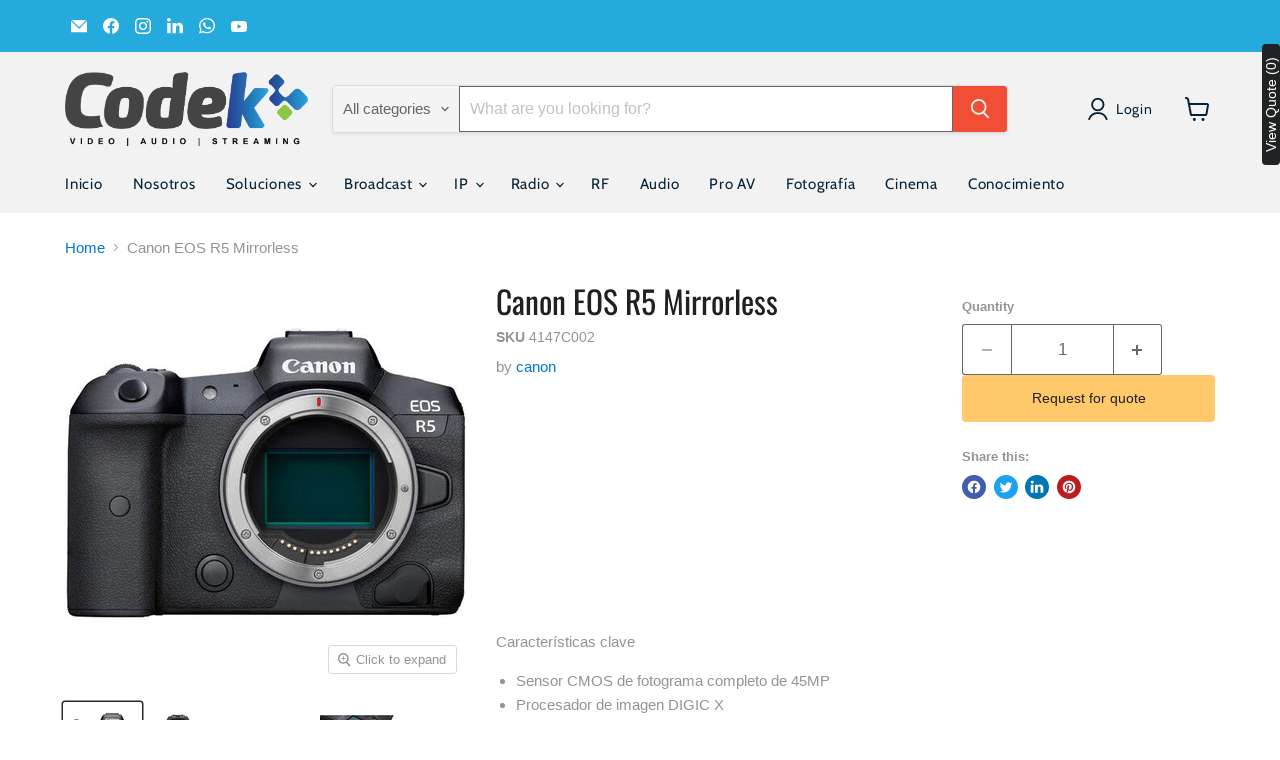

--- FILE ---
content_type: text/html; charset=utf-8
request_url: https://codekcr.com/products/canon-eos-r5-mirrorless
body_size: 50083
content:
<!doctype html>
<html class="no-js no-touch" lang="en">
  <head>
 
<script>
    window.Store = window.Store || {};
    window.Store.id = 83079037248;
  </script>
    <meta charset="utf-8">
    <meta http-equiv="x-ua-compatible" content="IE=edge">

    <link rel="preconnect" href="https://cdn.shopify.com">
    <link rel="preconnect" href="https://fonts.shopifycdn.com">
    <link rel="preconnect" href="https://v.shopify.com">
    <link rel="preconnect" href="https://cdn.shopifycloud.com">

    <title>Canon EOS R5 Mirrorless — Codek</title>

    
      <meta name="description" content="Características clave Sensor CMOS de fotograma completo de 45MP Procesador de imagen DIGIC X Vídeo interno 8K30 Raw y 4K120 de 10 bits Estabilización de imagen de 5 ejes Sensor-Shift Mecánica de 12 fps. Obturador, 20 fps E. Obturador Dual Pixel CMOS AF II con 1053 puntos Visor electrónico OLED de 0,5&quot; y 5,76 m de punto">
    

    
  <link rel="shortcut icon" href="//codekcr.com/cdn/shop/files/Diseno_sin_titulo_32x32.jpg?v=1697304774" type="image/png">


    
      <link rel="canonical" href="https://codekcr.com/products/canon-eos-r5-mirrorless" />
    

    <meta name="viewport" content="width=device-width">

    
    















<meta property="og:site_name" content="Codek">
<meta property="og:url" content="https://codekcr.com/products/canon-eos-r5-mirrorless">
<meta property="og:title" content="Canon EOS R5 Mirrorless">
<meta property="og:type" content="website">
<meta property="og:description" content="Características clave Sensor CMOS de fotograma completo de 45MP Procesador de imagen DIGIC X Vídeo interno 8K30 Raw y 4K120 de 10 bits Estabilización de imagen de 5 ejes Sensor-Shift Mecánica de 12 fps. Obturador, 20 fps E. Obturador Dual Pixel CMOS AF II con 1053 puntos Visor electrónico OLED de 0,5&quot; y 5,76 m de punto">




    
    
    

    
    
    <meta
      property="og:image"
      content="https://codekcr.com/cdn/shop/products/1594282826_1547009_1_1200x1200.jpg?v=1697304772"
    />
    <meta
      property="og:image:secure_url"
      content="https://codekcr.com/cdn/shop/products/1594282826_1547009_1_1200x1200.jpg?v=1697304772"
    />
    <meta property="og:image:width" content="1200" />
    <meta property="og:image:height" content="1200" />
    
    
    <meta property="og:image:alt" content="Canon EOS R5 Mirrorless canon" />
  
















<meta name="twitter:title" content="Canon EOS R5 Mirrorless">
<meta name="twitter:description" content="Características clave Sensor CMOS de fotograma completo de 45MP Procesador de imagen DIGIC X Vídeo interno 8K30 Raw y 4K120 de 10 bits Estabilización de imagen de 5 ejes Sensor-Shift Mecánica de 12 fps. Obturador, 20 fps E. Obturador Dual Pixel CMOS AF II con 1053 puntos Visor electrónico OLED de 0,5&quot; y 5,76 m de punto">


    
    
    
      
      
      <meta name="twitter:card" content="summary">
    
    
    <meta
      property="twitter:image"
      content="https://codekcr.com/cdn/shop/products/1594282826_1547009_1_1200x1200_crop_center.jpg?v=1697304772"
    />
    <meta property="twitter:image:width" content="1200" />
    <meta property="twitter:image:height" content="1200" />
    
    
    <meta property="twitter:image:alt" content="Canon EOS R5 Mirrorless canon" />
  



    <link rel="preload" href="//codekcr.com/cdn/fonts/cabin/cabin_n4.cefc6494a78f87584a6f312fea532919154f66fe.woff2" as="font" crossorigin="anonymous">
    <link rel="preload" as="style" href="//codekcr.com/cdn/shop/t/3/assets/theme.css?v=46994299325201918891759342940">

    <script>window.performance && window.performance.mark && window.performance.mark('shopify.content_for_header.start');</script><meta id="shopify-digital-wallet" name="shopify-digital-wallet" content="/83079037248/digital_wallets/dialog">
<link rel="alternate" type="application/json+oembed" href="https://codekcr.com/products/canon-eos-r5-mirrorless.oembed">
<script async="async" src="/checkouts/internal/preloads.js?locale=en-CR"></script>
<script id="shopify-features" type="application/json">{"accessToken":"d16096815c5bc77802eb55e11ae44d3f","betas":["rich-media-storefront-analytics"],"domain":"codekcr.com","predictiveSearch":true,"shopId":83079037248,"locale":"en"}</script>
<script>var Shopify = Shopify || {};
Shopify.shop = "d0c6d2-3.myshopify.com";
Shopify.locale = "en";
Shopify.currency = {"active":"CRC","rate":"1.0"};
Shopify.country = "CR";
Shopify.theme = {"name":"Empire","id":162218869056,"schema_name":"Empire","schema_version":"9.0.0","theme_store_id":null,"role":"main"};
Shopify.theme.handle = "null";
Shopify.theme.style = {"id":null,"handle":null};
Shopify.cdnHost = "codekcr.com/cdn";
Shopify.routes = Shopify.routes || {};
Shopify.routes.root = "/";</script>
<script type="module">!function(o){(o.Shopify=o.Shopify||{}).modules=!0}(window);</script>
<script>!function(o){function n(){var o=[];function n(){o.push(Array.prototype.slice.apply(arguments))}return n.q=o,n}var t=o.Shopify=o.Shopify||{};t.loadFeatures=n(),t.autoloadFeatures=n()}(window);</script>
<script id="shop-js-analytics" type="application/json">{"pageType":"product"}</script>
<script defer="defer" async type="module" src="//codekcr.com/cdn/shopifycloud/shop-js/modules/v2/client.init-shop-cart-sync_WVOgQShq.en.esm.js"></script>
<script defer="defer" async type="module" src="//codekcr.com/cdn/shopifycloud/shop-js/modules/v2/chunk.common_C_13GLB1.esm.js"></script>
<script defer="defer" async type="module" src="//codekcr.com/cdn/shopifycloud/shop-js/modules/v2/chunk.modal_CLfMGd0m.esm.js"></script>
<script type="module">
  await import("//codekcr.com/cdn/shopifycloud/shop-js/modules/v2/client.init-shop-cart-sync_WVOgQShq.en.esm.js");
await import("//codekcr.com/cdn/shopifycloud/shop-js/modules/v2/chunk.common_C_13GLB1.esm.js");
await import("//codekcr.com/cdn/shopifycloud/shop-js/modules/v2/chunk.modal_CLfMGd0m.esm.js");

  window.Shopify.SignInWithShop?.initShopCartSync?.({"fedCMEnabled":true,"windoidEnabled":true});

</script>
<script id="__st">var __st={"a":83079037248,"offset":-21600,"reqid":"6fdf35c3-d917-4012-a971-b82f7bfd0726-1769663295","pageurl":"codekcr.com\/products\/canon-eos-r5-mirrorless","u":"c9ec47cc6b55","p":"product","rtyp":"product","rid":8826224738624};</script>
<script>window.ShopifyPaypalV4VisibilityTracking = true;</script>
<script id="captcha-bootstrap">!function(){'use strict';const t='contact',e='account',n='new_comment',o=[[t,t],['blogs',n],['comments',n],[t,'customer']],c=[[e,'customer_login'],[e,'guest_login'],[e,'recover_customer_password'],[e,'create_customer']],r=t=>t.map((([t,e])=>`form[action*='/${t}']:not([data-nocaptcha='true']) input[name='form_type'][value='${e}']`)).join(','),a=t=>()=>t?[...document.querySelectorAll(t)].map((t=>t.form)):[];function s(){const t=[...o],e=r(t);return a(e)}const i='password',u='form_key',d=['recaptcha-v3-token','g-recaptcha-response','h-captcha-response',i],f=()=>{try{return window.sessionStorage}catch{return}},m='__shopify_v',_=t=>t.elements[u];function p(t,e,n=!1){try{const o=window.sessionStorage,c=JSON.parse(o.getItem(e)),{data:r}=function(t){const{data:e,action:n}=t;return t[m]||n?{data:e,action:n}:{data:t,action:n}}(c);for(const[e,n]of Object.entries(r))t.elements[e]&&(t.elements[e].value=n);n&&o.removeItem(e)}catch(o){console.error('form repopulation failed',{error:o})}}const l='form_type',E='cptcha';function T(t){t.dataset[E]=!0}const w=window,h=w.document,L='Shopify',v='ce_forms',y='captcha';let A=!1;((t,e)=>{const n=(g='f06e6c50-85a8-45c8-87d0-21a2b65856fe',I='https://cdn.shopify.com/shopifycloud/storefront-forms-hcaptcha/ce_storefront_forms_captcha_hcaptcha.v1.5.2.iife.js',D={infoText:'Protected by hCaptcha',privacyText:'Privacy',termsText:'Terms'},(t,e,n)=>{const o=w[L][v],c=o.bindForm;if(c)return c(t,g,e,D).then(n);var r;o.q.push([[t,g,e,D],n]),r=I,A||(h.body.append(Object.assign(h.createElement('script'),{id:'captcha-provider',async:!0,src:r})),A=!0)});var g,I,D;w[L]=w[L]||{},w[L][v]=w[L][v]||{},w[L][v].q=[],w[L][y]=w[L][y]||{},w[L][y].protect=function(t,e){n(t,void 0,e),T(t)},Object.freeze(w[L][y]),function(t,e,n,w,h,L){const[v,y,A,g]=function(t,e,n){const i=e?o:[],u=t?c:[],d=[...i,...u],f=r(d),m=r(i),_=r(d.filter((([t,e])=>n.includes(e))));return[a(f),a(m),a(_),s()]}(w,h,L),I=t=>{const e=t.target;return e instanceof HTMLFormElement?e:e&&e.form},D=t=>v().includes(t);t.addEventListener('submit',(t=>{const e=I(t);if(!e)return;const n=D(e)&&!e.dataset.hcaptchaBound&&!e.dataset.recaptchaBound,o=_(e),c=g().includes(e)&&(!o||!o.value);(n||c)&&t.preventDefault(),c&&!n&&(function(t){try{if(!f())return;!function(t){const e=f();if(!e)return;const n=_(t);if(!n)return;const o=n.value;o&&e.removeItem(o)}(t);const e=Array.from(Array(32),(()=>Math.random().toString(36)[2])).join('');!function(t,e){_(t)||t.append(Object.assign(document.createElement('input'),{type:'hidden',name:u})),t.elements[u].value=e}(t,e),function(t,e){const n=f();if(!n)return;const o=[...t.querySelectorAll(`input[type='${i}']`)].map((({name:t})=>t)),c=[...d,...o],r={};for(const[a,s]of new FormData(t).entries())c.includes(a)||(r[a]=s);n.setItem(e,JSON.stringify({[m]:1,action:t.action,data:r}))}(t,e)}catch(e){console.error('failed to persist form',e)}}(e),e.submit())}));const S=(t,e)=>{t&&!t.dataset[E]&&(n(t,e.some((e=>e===t))),T(t))};for(const o of['focusin','change'])t.addEventListener(o,(t=>{const e=I(t);D(e)&&S(e,y())}));const B=e.get('form_key'),M=e.get(l),P=B&&M;t.addEventListener('DOMContentLoaded',(()=>{const t=y();if(P)for(const e of t)e.elements[l].value===M&&p(e,B);[...new Set([...A(),...v().filter((t=>'true'===t.dataset.shopifyCaptcha))])].forEach((e=>S(e,t)))}))}(h,new URLSearchParams(w.location.search),n,t,e,['guest_login'])})(!0,!0)}();</script>
<script integrity="sha256-4kQ18oKyAcykRKYeNunJcIwy7WH5gtpwJnB7kiuLZ1E=" data-source-attribution="shopify.loadfeatures" defer="defer" src="//codekcr.com/cdn/shopifycloud/storefront/assets/storefront/load_feature-a0a9edcb.js" crossorigin="anonymous"></script>
<script data-source-attribution="shopify.dynamic_checkout.dynamic.init">var Shopify=Shopify||{};Shopify.PaymentButton=Shopify.PaymentButton||{isStorefrontPortableWallets:!0,init:function(){window.Shopify.PaymentButton.init=function(){};var t=document.createElement("script");t.src="https://codekcr.com/cdn/shopifycloud/portable-wallets/latest/portable-wallets.en.js",t.type="module",document.head.appendChild(t)}};
</script>
<script data-source-attribution="shopify.dynamic_checkout.buyer_consent">
  function portableWalletsHideBuyerConsent(e){var t=document.getElementById("shopify-buyer-consent"),n=document.getElementById("shopify-subscription-policy-button");t&&n&&(t.classList.add("hidden"),t.setAttribute("aria-hidden","true"),n.removeEventListener("click",e))}function portableWalletsShowBuyerConsent(e){var t=document.getElementById("shopify-buyer-consent"),n=document.getElementById("shopify-subscription-policy-button");t&&n&&(t.classList.remove("hidden"),t.removeAttribute("aria-hidden"),n.addEventListener("click",e))}window.Shopify?.PaymentButton&&(window.Shopify.PaymentButton.hideBuyerConsent=portableWalletsHideBuyerConsent,window.Shopify.PaymentButton.showBuyerConsent=portableWalletsShowBuyerConsent);
</script>
<script data-source-attribution="shopify.dynamic_checkout.cart.bootstrap">document.addEventListener("DOMContentLoaded",(function(){function t(){return document.querySelector("shopify-accelerated-checkout-cart, shopify-accelerated-checkout")}if(t())Shopify.PaymentButton.init();else{new MutationObserver((function(e,n){t()&&(Shopify.PaymentButton.init(),n.disconnect())})).observe(document.body,{childList:!0,subtree:!0})}}));
</script>

<script>window.performance && window.performance.mark && window.performance.mark('shopify.content_for_header.end');</script>

    <link href="//codekcr.com/cdn/shop/t/3/assets/theme.css?v=46994299325201918891759342940" rel="stylesheet" type="text/css" media="all" />

    
    <script>
      window.Theme = window.Theme || {};
      window.Theme.version = '9.0.0';
      window.Theme.name = 'Empire';
      window.Theme.routes = {
        "root_url": "/",
        "account_url": "/account",
        "account_login_url": "https://shopify.com/83079037248/account?locale=en&region_country=CR",
        "account_logout_url": "/account/logout",
        "account_register_url": "https://shopify.com/83079037248/account?locale=en",
        "account_addresses_url": "/account/addresses",
        "collections_url": "/collections",
        "all_products_collection_url": "/collections/all",
        "search_url": "/search",
        "predictive_search_url": "/search/suggest",
        "cart_url": "/cart",
        "cart_add_url": "/cart/add",
        "cart_change_url": "/cart/change",
        "cart_clear_url": "/cart/clear",
        "product_recommendations_url": "/recommendations/products",
      };
    </script>
    

  <!-- BEGIN app block: shopify://apps/o-request-a-quote/blocks/omgrfq_script/5f4ac0e6-8a57-4f3d-853e-0194eab86273 --><script
  id="omgrfq-script"
  type='text/javascript'
  data-type="custom">
    if ((typeof window.jQuery === 'undefined')) {<!-- BEGIN app snippet: omg-jquery -->
    (function(){"use strict";var C=document,D=window,st=C.documentElement,L=C.createElement.bind(C),ft=L("div"),q=L("table"),Mt=L("tbody"),ot=L("tr"),H=Array.isArray,S=Array.prototype,Dt=S.concat,U=S.filter,at=S.indexOf,ct=S.map,Bt=S.push,ht=S.slice,z=S.some,_t=S.splice,Pt=/^#(?:[\w-]|\\.|[^\x00-\xa0])*$/,Ht=/^\.(?:[\w-]|\\.|[^\x00-\xa0])*$/,$t=/<.+>/,jt=/^\w+$/;function J(t,n){var r=It(n);return!t||!r&&!A(n)&&!c(n)?[]:!r&&Ht.test(t)?n.getElementsByClassName(t.slice(1).replace(/\\/g,"")):!r&&jt.test(t)?n.getElementsByTagName(t):n.querySelectorAll(t)}var dt=function(){function t(n,r){if(n){if(Y(n))return n;var i=n;if(g(n)){var e=r||C;if(i=Pt.test(n)&&A(e)?e.getElementById(n.slice(1).replace(/\\/g,"")):$t.test(n)?yt(n):Y(e)?e.find(n):g(e)?o(e).find(n):J(n,e),!i)return}else if(O(n))return this.ready(n);(i.nodeType||i===D)&&(i=[i]),this.length=i.length;for(var s=0,f=this.length;s<f;s++)this[s]=i[s]}}return t.prototype.init=function(n,r){return new t(n,r)},t}(),u=dt.prototype,o=u.init;o.fn=o.prototype=u,u.length=0,u.splice=_t,typeof Symbol=="function"&&(u[Symbol.iterator]=S[Symbol.iterator]);function Y(t){return t instanceof dt}function B(t){return!!t&&t===t.window}function A(t){return!!t&&t.nodeType===9}function It(t){return!!t&&t.nodeType===11}function c(t){return!!t&&t.nodeType===1}function Ft(t){return!!t&&t.nodeType===3}function Wt(t){return typeof t=="boolean"}function O(t){return typeof t=="function"}function g(t){return typeof t=="string"}function v(t){return t===void 0}function P(t){return t===null}function lt(t){return!isNaN(parseFloat(t))&&isFinite(t)}function G(t){if(typeof t!="object"||t===null)return!1;var n=Object.getPrototypeOf(t);return n===null||n===Object.prototype}o.isWindow=B,o.isFunction=O,o.isArray=H,o.isNumeric=lt,o.isPlainObject=G;function d(t,n,r){if(r){for(var i=t.length;i--;)if(n.call(t[i],i,t[i])===!1)return t}else if(G(t))for(var e=Object.keys(t),i=0,s=e.length;i<s;i++){var f=e[i];if(n.call(t[f],f,t[f])===!1)return t}else for(var i=0,s=t.length;i<s;i++)if(n.call(t[i],i,t[i])===!1)return t;return t}o.each=d,u.each=function(t){return d(this,t)},u.empty=function(){return this.each(function(t,n){for(;n.firstChild;)n.removeChild(n.firstChild)})};var qt=/\S+/g;function j(t){return g(t)?t.match(qt)||[]:[]}u.toggleClass=function(t,n){var r=j(t),i=!v(n);return this.each(function(e,s){c(s)&&d(r,function(f,a){i?n?s.classList.add(a):s.classList.remove(a):s.classList.toggle(a)})})},u.addClass=function(t){return this.toggleClass(t,!0)},u.removeAttr=function(t){var n=j(t);return this.each(function(r,i){c(i)&&d(n,function(e,s){i.removeAttribute(s)})})};function Ut(t,n){if(t){if(g(t)){if(arguments.length<2){if(!this[0]||!c(this[0]))return;var r=this[0].getAttribute(t);return P(r)?void 0:r}return v(n)?this:P(n)?this.removeAttr(t):this.each(function(e,s){c(s)&&s.setAttribute(t,n)})}for(var i in t)this.attr(i,t[i]);return this}}u.attr=Ut,u.removeClass=function(t){return arguments.length?this.toggleClass(t,!1):this.attr("class","")},u.hasClass=function(t){return!!t&&z.call(this,function(n){return c(n)&&n.classList.contains(t)})},u.get=function(t){return v(t)?ht.call(this):(t=Number(t),this[t<0?t+this.length:t])},u.eq=function(t){return o(this.get(t))},u.first=function(){return this.eq(0)},u.last=function(){return this.eq(-1)};function zt(t){return v(t)?this.get().map(function(n){return c(n)||Ft(n)?n.textContent:""}).join(""):this.each(function(n,r){c(r)&&(r.textContent=t)})}u.text=zt;function T(t,n,r){if(c(t)){var i=D.getComputedStyle(t,null);return r?i.getPropertyValue(n)||void 0:i[n]||t.style[n]}}function E(t,n){return parseInt(T(t,n),10)||0}function gt(t,n){return E(t,"border".concat(n?"Left":"Top","Width"))+E(t,"padding".concat(n?"Left":"Top"))+E(t,"padding".concat(n?"Right":"Bottom"))+E(t,"border".concat(n?"Right":"Bottom","Width"))}var X={};function Jt(t){if(X[t])return X[t];var n=L(t);C.body.insertBefore(n,null);var r=T(n,"display");return C.body.removeChild(n),X[t]=r!=="none"?r:"block"}function vt(t){return T(t,"display")==="none"}function pt(t,n){var r=t&&(t.matches||t.webkitMatchesSelector||t.msMatchesSelector);return!!r&&!!n&&r.call(t,n)}function I(t){return g(t)?function(n,r){return pt(r,t)}:O(t)?t:Y(t)?function(n,r){return t.is(r)}:t?function(n,r){return r===t}:function(){return!1}}u.filter=function(t){var n=I(t);return o(U.call(this,function(r,i){return n.call(r,i,r)}))};function x(t,n){return n?t.filter(n):t}u.detach=function(t){return x(this,t).each(function(n,r){r.parentNode&&r.parentNode.removeChild(r)}),this};var Yt=/^\s*<(\w+)[^>]*>/,Gt=/^<(\w+)\s*\/?>(?:<\/\1>)?$/,mt={"*":ft,tr:Mt,td:ot,th:ot,thead:q,tbody:q,tfoot:q};function yt(t){if(!g(t))return[];if(Gt.test(t))return[L(RegExp.$1)];var n=Yt.test(t)&&RegExp.$1,r=mt[n]||mt["*"];return r.innerHTML=t,o(r.childNodes).detach().get()}o.parseHTML=yt,u.has=function(t){var n=g(t)?function(r,i){return J(t,i).length}:function(r,i){return i.contains(t)};return this.filter(n)},u.not=function(t){var n=I(t);return this.filter(function(r,i){return(!g(t)||c(i))&&!n.call(i,r,i)})};function R(t,n,r,i){for(var e=[],s=O(n),f=i&&I(i),a=0,y=t.length;a<y;a++)if(s){var h=n(t[a]);h.length&&Bt.apply(e,h)}else for(var p=t[a][n];p!=null&&!(i&&f(-1,p));)e.push(p),p=r?p[n]:null;return e}function bt(t){return t.multiple&&t.options?R(U.call(t.options,function(n){return n.selected&&!n.disabled&&!n.parentNode.disabled}),"value"):t.value||""}function Xt(t){return arguments.length?this.each(function(n,r){var i=r.multiple&&r.options;if(i||Ot.test(r.type)){var e=H(t)?ct.call(t,String):P(t)?[]:[String(t)];i?d(r.options,function(s,f){f.selected=e.indexOf(f.value)>=0},!0):r.checked=e.indexOf(r.value)>=0}else r.value=v(t)||P(t)?"":t}):this[0]&&bt(this[0])}u.val=Xt,u.is=function(t){var n=I(t);return z.call(this,function(r,i){return n.call(r,i,r)})},o.guid=1;function w(t){return t.length>1?U.call(t,function(n,r,i){return at.call(i,n)===r}):t}o.unique=w,u.add=function(t,n){return o(w(this.get().concat(o(t,n).get())))},u.children=function(t){return x(o(w(R(this,function(n){return n.children}))),t)},u.parent=function(t){return x(o(w(R(this,"parentNode"))),t)},u.index=function(t){var n=t?o(t)[0]:this[0],r=t?this:o(n).parent().children();return at.call(r,n)},u.closest=function(t){var n=this.filter(t);if(n.length)return n;var r=this.parent();return r.length?r.closest(t):n},u.siblings=function(t){return x(o(w(R(this,function(n){return o(n).parent().children().not(n)}))),t)},u.find=function(t){return o(w(R(this,function(n){return J(t,n)})))};var Kt=/^\s*<!(?:\[CDATA\[|--)|(?:\]\]|--)>\s*$/g,Qt=/^$|^module$|\/(java|ecma)script/i,Vt=["type","src","nonce","noModule"];function Zt(t,n){var r=o(t);r.filter("script").add(r.find("script")).each(function(i,e){if(Qt.test(e.type)&&st.contains(e)){var s=L("script");s.text=e.textContent.replace(Kt,""),d(Vt,function(f,a){e[a]&&(s[a]=e[a])}),n.head.insertBefore(s,null),n.head.removeChild(s)}})}function kt(t,n,r,i,e){i?t.insertBefore(n,r?t.firstChild:null):t.nodeName==="HTML"?t.parentNode.replaceChild(n,t):t.parentNode.insertBefore(n,r?t:t.nextSibling),e&&Zt(n,t.ownerDocument)}function N(t,n,r,i,e,s,f,a){return d(t,function(y,h){d(o(h),function(p,M){d(o(n),function(b,W){var rt=r?M:W,it=r?W:M,m=r?p:b;kt(rt,m?it.cloneNode(!0):it,i,e,!m)},a)},f)},s),n}u.after=function(){return N(arguments,this,!1,!1,!1,!0,!0)},u.append=function(){return N(arguments,this,!1,!1,!0)};function tn(t){if(!arguments.length)return this[0]&&this[0].innerHTML;if(v(t))return this;var n=/<script[\s>]/.test(t);return this.each(function(r,i){c(i)&&(n?o(i).empty().append(t):i.innerHTML=t)})}u.html=tn,u.appendTo=function(t){return N(arguments,this,!0,!1,!0)},u.wrapInner=function(t){return this.each(function(n,r){var i=o(r),e=i.contents();e.length?e.wrapAll(t):i.append(t)})},u.before=function(){return N(arguments,this,!1,!0)},u.wrapAll=function(t){for(var n=o(t),r=n[0];r.children.length;)r=r.firstElementChild;return this.first().before(n),this.appendTo(r)},u.wrap=function(t){return this.each(function(n,r){var i=o(t)[0];o(r).wrapAll(n?i.cloneNode(!0):i)})},u.insertAfter=function(t){return N(arguments,this,!0,!1,!1,!1,!1,!0)},u.insertBefore=function(t){return N(arguments,this,!0,!0)},u.prepend=function(){return N(arguments,this,!1,!0,!0,!0,!0)},u.prependTo=function(t){return N(arguments,this,!0,!0,!0,!1,!1,!0)},u.contents=function(){return o(w(R(this,function(t){return t.tagName==="IFRAME"?[t.contentDocument]:t.tagName==="TEMPLATE"?t.content.childNodes:t.childNodes})))},u.next=function(t,n,r){return x(o(w(R(this,"nextElementSibling",n,r))),t)},u.nextAll=function(t){return this.next(t,!0)},u.nextUntil=function(t,n){return this.next(n,!0,t)},u.parents=function(t,n){return x(o(w(R(this,"parentElement",!0,n))),t)},u.parentsUntil=function(t,n){return this.parents(n,t)},u.prev=function(t,n,r){return x(o(w(R(this,"previousElementSibling",n,r))),t)},u.prevAll=function(t){return this.prev(t,!0)},u.prevUntil=function(t,n){return this.prev(n,!0,t)},u.map=function(t){return o(Dt.apply([],ct.call(this,function(n,r){return t.call(n,r,n)})))},u.clone=function(){return this.map(function(t,n){return n.cloneNode(!0)})},u.offsetParent=function(){return this.map(function(t,n){for(var r=n.offsetParent;r&&T(r,"position")==="static";)r=r.offsetParent;return r||st})},u.slice=function(t,n){return o(ht.call(this,t,n))};var nn=/-([a-z])/g;function K(t){return t.replace(nn,function(n,r){return r.toUpperCase()})}u.ready=function(t){var n=function(){return setTimeout(t,0,o)};return C.readyState!=="loading"?n():C.addEventListener("DOMContentLoaded",n),this},u.unwrap=function(){return this.parent().each(function(t,n){if(n.tagName!=="BODY"){var r=o(n);r.replaceWith(r.children())}}),this},u.offset=function(){var t=this[0];if(t){var n=t.getBoundingClientRect();return{top:n.top+D.pageYOffset,left:n.left+D.pageXOffset}}},u.position=function(){var t=this[0];if(t){var n=T(t,"position")==="fixed",r=n?t.getBoundingClientRect():this.offset();if(!n){for(var i=t.ownerDocument,e=t.offsetParent||i.documentElement;(e===i.body||e===i.documentElement)&&T(e,"position")==="static";)e=e.parentNode;if(e!==t&&c(e)){var s=o(e).offset();r.top-=s.top+E(e,"borderTopWidth"),r.left-=s.left+E(e,"borderLeftWidth")}}return{top:r.top-E(t,"marginTop"),left:r.left-E(t,"marginLeft")}}};var Et={class:"className",contenteditable:"contentEditable",for:"htmlFor",readonly:"readOnly",maxlength:"maxLength",tabindex:"tabIndex",colspan:"colSpan",rowspan:"rowSpan",usemap:"useMap"};u.prop=function(t,n){if(t){if(g(t))return t=Et[t]||t,arguments.length<2?this[0]&&this[0][t]:this.each(function(i,e){e[t]=n});for(var r in t)this.prop(r,t[r]);return this}},u.removeProp=function(t){return this.each(function(n,r){delete r[Et[t]||t]})};var rn=/^--/;function Q(t){return rn.test(t)}var V={},en=ft.style,un=["webkit","moz","ms"];function sn(t,n){if(n===void 0&&(n=Q(t)),n)return t;if(!V[t]){var r=K(t),i="".concat(r[0].toUpperCase()).concat(r.slice(1)),e="".concat(r," ").concat(un.join("".concat(i," "))).concat(i).split(" ");d(e,function(s,f){if(f in en)return V[t]=f,!1})}return V[t]}var fn={animationIterationCount:!0,columnCount:!0,flexGrow:!0,flexShrink:!0,fontWeight:!0,gridArea:!0,gridColumn:!0,gridColumnEnd:!0,gridColumnStart:!0,gridRow:!0,gridRowEnd:!0,gridRowStart:!0,lineHeight:!0,opacity:!0,order:!0,orphans:!0,widows:!0,zIndex:!0};function wt(t,n,r){return r===void 0&&(r=Q(t)),!r&&!fn[t]&&lt(n)?"".concat(n,"px"):n}function on(t,n){if(g(t)){var r=Q(t);return t=sn(t,r),arguments.length<2?this[0]&&T(this[0],t,r):t?(n=wt(t,n,r),this.each(function(e,s){c(s)&&(r?s.style.setProperty(t,n):s.style[t]=n)})):this}for(var i in t)this.css(i,t[i]);return this}u.css=on;function Ct(t,n){try{return t(n)}catch{return n}}var an=/^\s+|\s+$/;function St(t,n){var r=t.dataset[n]||t.dataset[K(n)];return an.test(r)?r:Ct(JSON.parse,r)}function cn(t,n,r){r=Ct(JSON.stringify,r),t.dataset[K(n)]=r}function hn(t,n){if(!t){if(!this[0])return;var r={};for(var i in this[0].dataset)r[i]=St(this[0],i);return r}if(g(t))return arguments.length<2?this[0]&&St(this[0],t):v(n)?this:this.each(function(e,s){cn(s,t,n)});for(var i in t)this.data(i,t[i]);return this}u.data=hn;function Tt(t,n){var r=t.documentElement;return Math.max(t.body["scroll".concat(n)],r["scroll".concat(n)],t.body["offset".concat(n)],r["offset".concat(n)],r["client".concat(n)])}d([!0,!1],function(t,n){d(["Width","Height"],function(r,i){var e="".concat(n?"outer":"inner").concat(i);u[e]=function(s){if(this[0])return B(this[0])?n?this[0]["inner".concat(i)]:this[0].document.documentElement["client".concat(i)]:A(this[0])?Tt(this[0],i):this[0]["".concat(n?"offset":"client").concat(i)]+(s&&n?E(this[0],"margin".concat(r?"Top":"Left"))+E(this[0],"margin".concat(r?"Bottom":"Right")):0)}})}),d(["Width","Height"],function(t,n){var r=n.toLowerCase();u[r]=function(i){if(!this[0])return v(i)?void 0:this;if(!arguments.length)return B(this[0])?this[0].document.documentElement["client".concat(n)]:A(this[0])?Tt(this[0],n):this[0].getBoundingClientRect()[r]-gt(this[0],!t);var e=parseInt(i,10);return this.each(function(s,f){if(c(f)){var a=T(f,"boxSizing");f.style[r]=wt(r,e+(a==="border-box"?gt(f,!t):0))}})}});var Rt="___cd";u.toggle=function(t){return this.each(function(n,r){if(c(r)){var i=vt(r),e=v(t)?i:t;e?(r.style.display=r[Rt]||"",vt(r)&&(r.style.display=Jt(r.tagName))):i||(r[Rt]=T(r,"display"),r.style.display="none")}})},u.hide=function(){return this.toggle(!1)},u.show=function(){return this.toggle(!0)};var xt="___ce",Z=".",k={focus:"focusin",blur:"focusout"},Nt={mouseenter:"mouseover",mouseleave:"mouseout"},dn=/^(mouse|pointer|contextmenu|drag|drop|click|dblclick)/i;function tt(t){return Nt[t]||k[t]||t}function nt(t){var n=t.split(Z);return[n[0],n.slice(1).sort()]}u.trigger=function(t,n){if(g(t)){var r=nt(t),i=r[0],e=r[1],s=tt(i);if(!s)return this;var f=dn.test(s)?"MouseEvents":"HTMLEvents";t=C.createEvent(f),t.initEvent(s,!0,!0),t.namespace=e.join(Z),t.___ot=i}t.___td=n;var a=t.___ot in k;return this.each(function(y,h){a&&O(h[t.___ot])&&(h["___i".concat(t.type)]=!0,h[t.___ot](),h["___i".concat(t.type)]=!1),h.dispatchEvent(t)})};function Lt(t){return t[xt]=t[xt]||{}}function ln(t,n,r,i,e){var s=Lt(t);s[n]=s[n]||[],s[n].push([r,i,e]),t.addEventListener(n,e)}function At(t,n){return!n||!z.call(n,function(r){return t.indexOf(r)<0})}function F(t,n,r,i,e){var s=Lt(t);if(n)s[n]&&(s[n]=s[n].filter(function(f){var a=f[0],y=f[1],h=f[2];if(e&&h.guid!==e.guid||!At(a,r)||i&&i!==y)return!0;t.removeEventListener(n,h)}));else for(n in s)F(t,n,r,i,e)}u.off=function(t,n,r){var i=this;if(v(t))this.each(function(s,f){!c(f)&&!A(f)&&!B(f)||F(f)});else if(g(t))O(n)&&(r=n,n=""),d(j(t),function(s,f){var a=nt(f),y=a[0],h=a[1],p=tt(y);i.each(function(M,b){!c(b)&&!A(b)&&!B(b)||F(b,p,h,n,r)})});else for(var e in t)this.off(e,t[e]);return this},u.remove=function(t){return x(this,t).detach().off(),this},u.replaceWith=function(t){return this.before(t).remove()},u.replaceAll=function(t){return o(t).replaceWith(this),this};function gn(t,n,r,i,e){var s=this;if(!g(t)){for(var f in t)this.on(f,n,r,t[f],e);return this}return g(n)||(v(n)||P(n)?n="":v(r)?(r=n,n=""):(i=r,r=n,n="")),O(i)||(i=r,r=void 0),i?(d(j(t),function(a,y){var h=nt(y),p=h[0],M=h[1],b=tt(p),W=p in Nt,rt=p in k;b&&s.each(function(it,m){if(!(!c(m)&&!A(m)&&!B(m))){var et=function(l){if(l.target["___i".concat(l.type)])return l.stopImmediatePropagation();if(!(l.namespace&&!At(M,l.namespace.split(Z)))&&!(!n&&(rt&&(l.target!==m||l.___ot===b)||W&&l.relatedTarget&&m.contains(l.relatedTarget)))){var ut=m;if(n){for(var _=l.target;!pt(_,n);)if(_===m||(_=_.parentNode,!_))return;ut=_}Object.defineProperty(l,"currentTarget",{configurable:!0,get:function(){return ut}}),Object.defineProperty(l,"delegateTarget",{configurable:!0,get:function(){return m}}),Object.defineProperty(l,"data",{configurable:!0,get:function(){return r}});var bn=i.call(ut,l,l.___td);e&&F(m,b,M,n,et),bn===!1&&(l.preventDefault(),l.stopPropagation())}};et.guid=i.guid=i.guid||o.guid++,ln(m,b,M,n,et)}})}),this):this}u.on=gn;function vn(t,n,r,i){return this.on(t,n,r,i,!0)}u.one=vn;var pn=/\r?\n/g;function mn(t,n){return"&".concat(encodeURIComponent(t),"=").concat(encodeURIComponent(n.replace(pn,`\r
    `)))}var yn=/file|reset|submit|button|image/i,Ot=/radio|checkbox/i;u.serialize=function(){var t="";return this.each(function(n,r){d(r.elements||[r],function(i,e){if(!(e.disabled||!e.name||e.tagName==="FIELDSET"||yn.test(e.type)||Ot.test(e.type)&&!e.checked)){var s=bt(e);if(!v(s)){var f=H(s)?s:[s];d(f,function(a,y){t+=mn(e.name,y)})}}})}),t.slice(1)},typeof exports<"u"?module.exports=o:D.cash=o})();
<!-- END app snippet -->// app
        window.OMGJquery = window.cash
    } else {
        window.OMGJquery = window.jQuery
    }

    var OMGRFQConfigs = {};
    var omgrfq_productCollection = [];
    var OMGRFQ_localization = {
        language: {
            iso_code: "en",
            name: "English",
        }
    };
    window.OMGIsUsingMigrate = true;
    var countAppendPrice = 0
    let OMGRFQB2bSettings = {}<!-- BEGIN app snippet: omgrfq_classDefinePosition -->
function getElementsCollectionsPage() {
    const selectors = [
        ".grid__item--collection-template",
        ".grid--uniform .grid__item > .grid-product__content",
        ".card-list .card-list__column .card",
        ".grid-uniform .grid__item",
        ".grid-uniform .grid-item",
        ".collage-grid__row .grid-product",
        ".product-card .product-card__content",
        ".card-wrapper .card > .card__content",
        ".card-wrapper > .card-information",
        ".product__grid-item .product-wrap",
        ".productgrid--items .productgrid--item",
        ".product-block > .product-block__inner",
        ".list-item.product-list-item",
        ".product-block .block-inner",
        ".product-list--collection .product-item",
        "#main-collection-product-grid [class^='#column']",
        ".collection-grid .grid-product",
        '.grid--uniform .grid__item',
        '.main-content .grid .grid__item.four-fifths',
        '.ecom-collection__product-item',
        '.modal-content > .product--outer',
    ]

    return selectors.join(',')
}

function OMGQuotesPriceClass() {
    const selectors = [
        'product-price .price',
        'product-price',
        '#productPrice-product-template',
        '.modal_price',
        '.product-form--price-wrapper',
        '.product-single__price',
        '.product_single_price',
        '.product-single__price-product-template',
        '.product-pricing',
        '.product__price-container',
        '.product--price',
        '.product-price',
        '.product-prices',
        '.product__price',
        '.price-box',
        '.price-container',
        '.price-list',
        '.product-detail .price-area',
        '.price_outer',
        '#product-price',
        '.price_range',
        '.detail-price',
        '.product-single__form-price',
        '.data-price-wrapper',
        ".priceProduct",
        "#ProductPrice",
        ".product-single__meta-list",
        ".product-single__prices",
        ".ProductMeta__PriceList",
        ".tt-price",
        '.single_product__price',
        '.pricearea',
        '.product-item-caption-price',
        '.product--price-wrapper',
        '.product-card__price',
        '.product-card__availability',
        '.productitem--price',
        '.boost-pfs-filter-product-item-price',
        '.price_wrapper',
        '.product-list-item-price',
        '.grid-product__price',
        '.product_price',
        '.grid-product__price-wrap',
        '.product-item__price',
        '.price-product',
        '.product-price__price',
        '.product-item__price-wrapper',
        '.product__prices',
        '.product-item--price',
        '.grid-link__meta',
        '.list-meta',
        '.ProductItem .ProductItem__PriceList',
        '.product-item__price-list',
        '.product-thumb-caption-price',
        '.product-card__price-wrapper',
        '.card__price',
        '.card__availability',
        "#main-collection-product-grid [class^='#product-card-price']",
        '.grid__item span[itemprop="price"]',
        '.f\\:product-single__block-product-price',
        '.ecom-product-single__price',
        '.ecom-collection__product-prices',
        '.productitem--price',
        '.modal_price',
        '.variant-item__quantity .quantity.cart-quantity',
        '.variant-item__price .price',
        '.variant-item__totals .price',
        '.totals__product-total',
        '.product-form-installment',
        '.product-pricing',
        '.t4s-product-price',
        '.prices',
        '.price',
    ];

    return selectors.join(",");
}

function OMGQuotesTitleClass() {
    const selectors = [
        '.product-single__title',
        '.product-title',
        '.product-single h2',
        '.product-name',
        '.product__heading',
        '.product-header',
        '.detail-info h1',
        '#product-description h1',
        '.product__title',
        '.product-meta__title',
        '#productInfo-product h1',
        '.product-detail .title',
        '.section_title',
        '.product-info-inner h1.page-heading',
        '.product_title',
        '.product_name',
        '.ProductMeta__Title',
        '.tt-title',
        '.single_product__title',
        '.product-item-caption-title',
        '.section__title',
        '.f\\:product-single__block-product-title',
        '.ecom-product__heading',
        '.product-item__title',
        '.product-details_title',
        '.item-title',
        '.view-product-title+div h1',
        '.product-information h1',
        '.shopify-product-form',
    ];

    return selectors.join(',');
}

function OMGQuotesDescriptionClass() {
    const selectors = [
        'rte-formatter',
        '.product-single__description',
        '.short-description',
        '.product-description',
        '.description',
        '.short-des',
        '.product-details__description',
        '.product-desc',
        '#product-description .rte',
        '.product__description',
        '.product_description',
        '.product-block-list__item--description',
        '.tabs__product-page',
        '.pr_short_des',
        '.product-single__desc',
        '.product-tabs',
        '.site-box-content .rte',
        '.product-simple-tab',
        '.product_section .description',
        '.ProductMeta__Description',
        '.tt-collapse-block',
        '.product-single .detail-bottom',
        '.short-description-detail',
        '.dt-sc-tabs-container',
        '.product-thumbnail__price',
        '.collapsibles-wrapper',
        '.product-description-tabs',
        '.product-single__content-text',
        '.product-tabs',
        '.f\\:product-single__block-product-description',
        '.ecom-product-single__description',
        '.product__description-container',
        '.product-details .accordion',
        '#main-product details',
    ];

    return selectors.join(',');
}

function OMGQuotesCollectionCartClass() {
    const selectors = [
        '.btn.product-btn',
        '.product-item .action form',
        '.btn.add-to-cart-btn',
        '.boost-pfs-addtocart-wrapper',
        '.productitem--action',
        '.btn-cart',
        '.product-form .product-add',
        '.button--add-to-cart',
        '.product-item__action-button',
        '.blog-read-more',
        '.tt-btn-addtocart',
        '.pr_atc_',
        '.product-add-cart',
        '.productgrid--items .productgrid--item button.productitem--action-atc',
        '.add_to_cart_button',
        '.product-item__action-list',
        '.quick-add__submit',
        '.ecom-product-single__add-to-cart',
        '.ecom-collection__product-simple-add-to-cart',
        '.product-form--atc-button',
        '.quick-add__button',
        'button.product-form__submit',
    ];

    return selectors.join(',');
}
<!-- END app snippet -->

    
    
    
    OMGRFQConfigs = {"store":"d0c6d2-3.myshopify.com","app_url":"https:\/\/apps.quotesnap.net","app_url_old":"","settings":{"general_settings":{"email_vat":0,"added_code":1,"calendar_lang":"en","redirect_link":"","vat_form_text":"Vat","calendar_theme":"material_blue","customize_data":{"isDefault":false,"button_view_history_quotes":{"color":"rgba(255, 255, 255, 1)","bg_color":"rgba(32, 34, 35, 1)","font_size":"Default","text_bold":0,"text_align":"center","text_italic":0,"text_underline":0,"stroke_enable":0,"stroke_size":"Default","stroke_color":"rgba(255, 201, 107, 1)","shadow_enable":0,"hover_enable":0,"hover_font_size":"Default","hover_font_color":"rgba(255, 255, 255, 1)","hover_border_radius":"Default","hover_bg_color":"rgba(255, 206, 122, 1)","hover_stroke_size":"Default","hover_stroke_color":"rgba(255, 206, 122, 1)","border_radius":"Default"},"button_view_quotes":{"color":"rgba(255, 255, 255, 1)","bg_color":"rgba(32, 34, 35, 1)","font_size":"Default","text_bold":0,"text_align":"center","text_italic":0,"text_underline":0,"stroke_enable":0,"stroke_size":"Default","stroke_color":"rgba(255, 201, 107, 1)","shadow_enable":0,"hover_enable":0,"hover_font_size":"Default","hover_font_color":"rgba(255, 255, 255, 1)","hover_border_radius":"Default","hover_bg_color":"rgba(255, 206, 122, 1)","hover_stroke_size":"Default","hover_stroke_color":"rgba(255, 206, 122, 1)","border_radius":"Default"},"button_add_quote":{"color":"rgba(32, 34, 35, 1)","bg_color":"rgba(255, 201, 107, 1)","font_size":"Default","text_bold":0,"text_align":"center","text_italic":0,"text_underline":0,"stroke_enable":0,"stroke_size":"Default","stroke_color":"rgba(32, 34, 35, 1)","shadow_enable":0,"hover_enable":0,"hover_font_size":"Default","hover_font_color":"rgba(255, 255, 255, 1)","hover_border_radius":"Default","hover_bg_color":"rgba(255, 206, 122, 1)","hover_stroke_size":"Default","hover_stroke_color":"rgba(255, 206, 122, 1)","border_radius":"Default"}},"submit_all_cart":0,"user_confirm_email":0,"view_button_manual":0,"redirect_continue_btn":"","unsuccess_submit_mess":"Error when submitting a quote request!","add_quote_success_mess":"Add product to quote successfully!","user_confirm_email_text":"Your confirm quote has been sent into your email","request_quote_page_title_text":"Request A Quote","allow_out_stock":1,"custom_css":"","allow_collection_button":0,"position_button":"auto","custom_element_position":"","show_on_product":1,"hide_price":1,"hide_add_cart":1,"hide_price_collection":1,"hide_add_cart_collection":1,"form_data":[{"id":363365,"max":20,"min":0,"req":1,"send":1,"type":"text","input":"text","label":"Nombre","width":50,"conditions":[],"placeholder":"Su nombre","use_condition":0},{"id":866847,"max":100,"min":0,"req":1,"send":1,"type":"email","input":"text","label":"Email","width":50,"conditions":[],"placeholder":"Enter Email","use_condition":0},{"id":345529,"max":100,"min":0,"req":1,"send":1,"type":"textarea","input":"text","label":"Message","width":100,"conditions":[],"placeholder":"Message","use_condition":0},{"id":408485,"max":20,"min":0,"req":1,"type":"phone","input":"text","label":"Télefono","width":50,"placeholder":"Su numero de télefono","defaultValue":""},{"id":728219,"max":20,"min":0,"req":1,"type":"text","input":"text","label":"Pais","width":50,"placeholder":"De que país nos escribe?","defaultValue":""},{"id":192027,"req":1,"input":"checkbox","label":"Organización","width":50,"choices":[{"sel":1,"label":"Empresa Privada"},{"sel":0,"label":"Gobierno"},{"sel":0,"label":"ONG"},{"sel":0,"label":"Iglesia"},{"sel":0,"label":"Productor"},{"sel":0,"label":"Educativo"}],"defaultValue":""},{"id":151879,"max":20,"min":0,"req":1,"type":"text","input":"text","label":"Nombre de la Organización","width":50,"placeholder":"Empresa","defaultValue":""}],"ggsite_key":{"v2":"","v3":""},"type_recaptcha":0,"use_google_recaptcha":0,"sku_text":"SKU","product_text":"PRODUCT","price_text":"PRICE","option_text":"Option","message_text":"NOTES","quantity_text":"QUANTITY","total_form_text":"Subtotal","show_product_sku":1,"show_total_price":0,"total_price_text":"TOTAL PRICE","hide_option_table":0,"hide_remove_table":0,"offered_price_text":"WISHED PRICE","show_offered_price":0,"show_product_price":0,"hide_quantity_table":0,"message_placeholder":"Enter your notes","properties_form_text":"Properties","show_product_message":0,"show_properties_form":1,"show_total_price_products":0,"popup_shopping_mess":"Continue Shopping","popup_header_list_quote":"Request List","submitting_quote_mess":"Submit Request","submitting_position":"right","empty_quote_mess":"Your quote is currently empty!","popup_header_empty_quote":"Empty List","empty_quote_image":1,"continue_shopping_empty_label":"Continue Shopping","illustration_image_empty":"","tracking_source":0,"viewed_products":0,"show_app_in_page":0,"auto_create_draft":0,"customer_data_sync":0,"choosen_page":0,"submit_quote_button":"Request Submitted","success_submit_mess":"Thank you for submitting a quote request!","popup_header_submited_quote":"Request Submitted","continue_shopping_submit_label":"Continue Shopping","request_submit_image":1,"illustration_image_submited":"","type_request_submit":"full-size","toast_message_request_submit":"","enable_customer_type_selector":0,"type_quote_form":"popup","submit_form_add_one":0,"submit_form_add_one_text":"Only add 1 product to your submit quote form","toast_message_success":"Your quote is successfully added","toast_display_duration":3,"view_form_submit":null,"use_multiple_language":false,"appearance":null,"show_next_cart_history":0,"view_quote_history_position":{"side":"right","margin_top":{"unit":"px","amount":210}},"view_history_quotes_mess":"View History Quote","show_history_quotes_button":0,"show_next_cart":0,"view_quote_position":{"side":"right","margin_top":{"unit":"px","amount":35}},"view_quote_mess":"View Quote","show_view_button":1,"show_view_button_empty":0,"button_text":"Request for quote"},"integrate":"{\"quantity\":false}","hide_price_settings":{"follow_quote":1,"hide_price":1,"hide_add_cart":1,"hide_price_collection":1,"hide_add_cart_collection":1,"applied_products_mode":1,"applied_customers_mode":1,"to_see_price":0,"applied_products_tags":[],"applied_customers_tags":[],"applied_specific_products":[],"applied_products_collections":[]},"support_settings":{"price_element":"","loading_element":"","collection_element":"","list_collection_data":{"index":{"all":{"class_append":"","product_per_page":12}},"search":{"class_append":"","product_per_page":12},"collection":{"class_append":"","product_per_page":12}},"price_element_collection":"","add_cart_collection_element":"","hide_price_cart_button_immediately":""},"multiple_form_settings":{"translations":[]},"limit_file_size":5,"have_branding":1,"is_plan_b2b":false,"condition_product_rule":{"automate_kind_condition":"AND","enable_all_products":1,"enable_automate_products":0,"enable_manual_products":0,"manual_products":[],"addConditions":[]},"discounts":[],"tax":{"shop":"d0c6d2-3.myshopify.com","tax_label":"Tax","is_use_shopify_tax":false}},"theme":[],"abTests":{"export_quote_pdf_Mar_2022":true,"redesign_hide_price_may_2023":true,"quote_snap_restructure_jul_2023":false,"quote_snap_storefront_improve_jul_2023":true,"quote_snap_charge_plan_aug_2023":false,"quote_snap_new_home_page":true,"quote_snap_new_home_page_onboarding_trial_oct_2023":false,"quote_snap_free_trial_oct_2023":true,"quote_snap_auto_hide_price_oct_2023":true,"quote_snap_halloween_oct_2023":false,"quote_snap_charge_now_nov_2023":true,"quote_salesperson_sep_2023":true,"quote_snap_admin_email_oct_2023":true,"quote_snap_recommend_app_nov_2023":true,"quote_snap_BFCM_oct_2023":false,"quote_snap_new_onboarding_nov_2023":true,"quote_snap_convert_email_oct_2023":true,"quote_snap_new_get_started_nov_2023":true,"quote_snap_bfs_nov_2023":true,"quote_snap_switch_app_free_plan_dec_2023":true,"quote_snap_discount_30_dec_2023":false,"quote_snap_translate_text_dec_2023":true,"quote_snap_email_translate_dec_2023":true,"quote_snap_get_started_dec_2023":true,"quote_snap_email_multiple_language_dec_2023":true,"quote_snap_pdf_multiple_language_dec_2023":true,"quote_snap_integrate_mailchimp_jan_2024":true,"quote_snap_hide_price_country_jan_2024":true,"quote_snap_integrate_hubspot_jan_2024":true,"quote_snap_integrate_shopify_jan_2024":true,"quote_snap_upload_file_aws_jan_2024":true,"quote_snap_up_sell_march_2024":false,"quote_snap_charge_one_time_mar_2024":false,"quote_snap_off_collection_march_2024":false,"quote_snap_charge_one_time_with_discount_mar_2024":false,"quote_snap_modal_charge_one_time_march_2024":false,"quote_snap_restructure_email_mar_2024":true,"quote_snap_convert_product_variant_apr_2024":true,"quote_snap_on_off_onboarding_apr_2024":false,"quote_snap_multiple_form_may_2024":true,"quote_snap_conditional_form_may_2024":true,"quote_snap_email_editor_mode_may_2024":true,"quote_customize_for_shop_request_may_2023":false,"quote_snap_redesign_pricing_plan_jun_2024":true,"quote_snap_b2b_setting_jul_2024":false,"quote_snap_redesign_pricing_b2b_aug_2024":false,"quote_snap_release_b2b_sep_2024":true,"quote_snap_b2b_feature_test_sep_2024":false,"quote_snap_form_b2b_sep_2024":false,"quote_snap_access_form_b2b_sep_2024":true,"quote_snap_customer_account_nov_2024":false,"quote_snap_new_hide_price_pricing_now_2024":false,"quote_snap_form_b2b_dtc_split_nov_2024":true,"convert_webhook_abtest":false,"quote_snap_dispatch_now_jan_2025":false,"quote_snap_storefront_graphql_feb_2025":false,"quote_snap_form_settings_pricing_feb_2025":true,"quote_snap_support_storefront_access_token_apr_2025":true,"quote_snap_shipping_and_tax_rate_aug_2025":true,"quote_snap_form_multiple_language_oct_2025":false},"storefront_setting":{"access_token":null}}
    

    
        OMGDiscountLimit = []
    


    
    if (OMGRFQConfigs?.abTests?.quote_snap_auto_hide_price_oct_2023) {
        
    //
    }<!-- BEGIN app snippet: omgrfq_appendCollection -->
function appendElementInCollectionPage() {
    if (!(Number(OMGRFQConfigs.settings.general_settings.allow_collection_button)
        || OMGRFQConfigs.settings?.hide_price_settings?.hide_price_collection
        || OMGRFQConfigs.settings?.hide_price_settings?.hide_add_cart_collection)) {
        return
    }
    if (OMGRFQConfigs?.settings?.support_settings?.list_collection_data) {
            
            

            
            

            
            
setTimeout(() => {
            appendElementInCollectionPage()
        }, 50)
    } else {
        appendElementInCollectionPageDefault()
    }
}

function appendElementInCollectionPageDefault() {

}
<!-- END app snippet -->OMGRFQConfigs.app_url = "https://apps.quotesnap.net/api/";

    const omgConfigSettings = OMGRFQConfigs?.settings
    // call custom script
    const headAppend = document.head
    headAppend.appendChild(
        document.createRange().createContextualFragment('<script>' + omgConfigSettings.custom_script + '<\/script>')
    )

    // hide price, add to cart immediately
    let omg_hide_price = omgConfigSettings?.hide_price_settings?.hide_price || 0,
        omg_hide_price_collection = omgConfigSettings?.hide_price_settings?.hide_price_collection || 0,
        omg_hide_add_cart = omgConfigSettings?.hide_price_settings?.hide_add_cart || 0,
        omg_hide_add_cart_collection = omgConfigSettings?.hide_price_settings?.hide_add_cart_collection || 0
    let isUsingHidePrice =
        Number(omg_hide_price) ||
        Number(omg_hide_price_collection) ||
        Number(omg_hide_add_cart) ||
        Number(omg_hide_add_cart_collection);
    const supportSettings = omgConfigSettings?.support_settings;
    
        localStorage.removeItem("d0c6d2-3.myshopify.com_omgrfq_formInfo")
    
    

    function convertDataB2b(data) {
        data['customize_data'] = {
            'button_add_quote': {},
            'button_view_history_quotes': {},
            'button_view_quotes': {},
        }
        data['customize_data']['button_add_quote'] = data?.button_setting?.custom_styles || {}
        data['customize_data']['button_view_history_quotes'] = data?.view_history_setting?.custom_styles || {}
        data['customize_data']['button_view_quotes'] = data?.view_quote_setting?.custom_styles || {}
        data['view_quote_mess'] = data?.view_quote_setting?.custom_styles?.label || "View Quote"
        data['view_history_quotes_mess'] = data?.view_history_setting?.custom_styles?.label || "View History Quote"
        data['button_text'] = data?.button_setting?.custom_styles?.label || "Request for quote"
        delete(data?.button_setting?.custom_styles)
        delete(data?.view_history_setting?.custom_styles)
        delete(data?.view_quote_setting?.custom_styles)
        data = Object.assign({
            customize_data: data['customize_data'],
            button_setting: data?.button_setting,
            hide_price: data?.hide_price_setting,
            view_quote_mess: data['view_quote_mess'],
            view_history_quotes_mess: data['view_history_quotes_mess'],
            button_text: data['button_text'],
            hide_add_cart_setting: data?.hide_add_cart_setting,
            hide_buy_now_setting: data?.hide_buy_now_setting
        }, data?.view_quote_setting, data?.view_history_setting);

        return data;
    }

    if (OMGRFQConfigs?.abTests?.quote_snap_auto_hide_price_oct_2023 && supportSettings && isUsingHidePrice) {
        let listFieldHide = [
            { field: "price_element", default: ".price", isUsing: Number(omg_hide_price) },
            { field: "price_element_collection", default: ".price", isUsing: Number(omg_hide_price_collection) },
            {
                field: "add_cart_product_element",
                default: 'button[name="add"]',
                isUsing: Number(omg_hide_add_cart) || Number(omg_hide_add_cart_collection),
            },
            {
                field: "add_cart_collection_element",
                default: 'button[name="add"]',
                isUsing: Number(omg_hide_add_cart) || Number(omg_hide_add_cart_collection),
            },
        ];

        const getHidePriceCSS = (useDefault = true) => {
            let result = [];
            for (let item of listFieldHide) {
                if (item.isUsing) {
                    let fieldText = typeof supportSettings[item.field] === "string" ? supportSettings[item.field].trim() : "";
                    if (!fieldText && useDefault) {
                        fieldText = item.default;
                    }
                    if (fieldText) result.push(fieldText);
                }
            }

            return result.join(",");
        }

        const hidePriceCSS = getHidePriceCSS();
        const styleCustomCss = omgConfigSettings?.general_settings?.customcss || omgConfigSettings?.general_settings?.custom_css;
        if (hidePriceCSS) {
            const hidePriceStyle = document.createElement("style");
            hidePriceStyle.setAttribute("id", "omgrfq-hide-price");
            hidePriceStyle.innerHTML = `
            ${hidePriceCSS} {display: none;}
            ${styleCustomCss}
            `;
            headAppend.appendChild(hidePriceStyle);
            console.log("append CSS", hidePriceCSS);
        }

        const clearHidePriceCSS = () => {
            const hidePriceCSSElement = document.getElementById("omgrfq-hide-price");
            if (hidePriceCSSElement) {
                const newHidePriceCSS = getHidePriceCSS(false);
                hidePriceCSSElement.innerText = `
                    ${newHidePriceCSS} {display: none;}
                    ${styleCustomCss}
                `;
                console.log("remove CSS", newHidePriceCSS);
            }
        }

        let clearIntervalNumber = 0
        const clearHidePriceInterval = setInterval(() => {
            clearIntervalNumber += 1
            if (window.processedCollection || clearIntervalNumber >= 10) {
                clearHidePriceCSS();
                clearInterval(clearHidePriceInterval);
            }
        }, 500);
    } else {
        const style = document.createElement('style');
        style.textContent = omgConfigSettings?.general_settings?.customcss || omgConfigSettings?.general_settings?.custom_css;
        headAppend.appendChild(style);
    }

    async function detectCustomerCountry () {
        try {
            const result = await fetch("https://ipwho.is/").then(result => result.json());
            OMGRFQConfigs.customerCountry = result?.country_code || "";
        } catch (e) {
            console.log(e);
        }
    }

    function appendScript(url, body) {
        const OMGScript = document.createElement('script');
        OMGScript.src = url;
        OMGScript.defer = true;
        body.appendChild(OMGScript);
    }<!-- BEGIN app snippet: omgrfq_striptag -->

    function strip_tags(str, allowed_tags) {
    var key = '', allowed = false;
    var matches = [];
    var allowed_array = [];
    var allowed_tag = '';
    var i = 0;
    var k = '';
    var html = '';

    var replacer = function (search, replace, str) {
    return str.split(search).join(replace);
    };
    // Build allowes tags associative array
    if (allowed_tags) {
    allowed_array = allowed_tags.match(/([a-zA-Z0-9]+)/gi);
    }

    str += '';

    // Match tags
    matches = str.match(/(<\/?[\S][^>]*>)/gi);

    // Go through all HTML tags
    for (key in matches) {
    if (isNaN(key)) {
    // IE7 Hack
    continue;
    }

    // Save HTML tag
    html = matches[key].toString();

    // Is tag not in allowed list ? Remove from str !
    allowed = false;

    // Go through all allowed tags
    for (k in allowed_array) {
    // Init
    allowed_tag = allowed_array[k];
    i = -1;

    if (i !== 0) {
    i = html.toLowerCase().indexOf('<' + allowed_tag + '>');
    }
    if (i !== 0) {
    i = html.toLowerCase().indexOf('<' + allowed_tag + ' ');
    }
    if (i !== 0) {
    i = html.toLowerCase().indexOf('</' + allowed_tag);
    }

    // Determine
    if (i === 0) {
    allowed = true;
    break;
    }
    }

    if (!allowed) {
    str = replacer(html, "", str);
    // Custom replace. No regexing
    }
    }

    return str;
    }

<!-- END app snippet -->
    OMGRFQConfigs.customerId = null;
    OMGRFQConfigs.customerTags = null;
    
    
    omgrfq_productCollection[8826224738624] = {"id":8826224738624,"title":"Canon EOS R5 Mirrorless","handle":"canon-eos-r5-mirrorless","description":"\u003cdiv data-mce-fragment=\"1\" class=\"title_dkf_HqcGmV\"\u003e\n\u003cdiv data-mce-fragment=\"1\" data-selenium=\"sellingPointsTitle\" class=\"text_v_wGSQBcdt comfy_v_wGSQBcdt sizeTitle4_v_wGSQBcdt weightBold_v_wGSQBcdt primary_aEALyqkgyT\"\u003e\u003cspan data-mce-fragment=\"1\"\u003e\u003ciframe title=\"YouTube video player\" src=\"https:\/\/www.youtube.com\/embed\/mhfQHFfjmMY\" height=\"315\" width=\"560\" allowfullscreen=\"\" allow=\"accelerometer; autoplay; clipboard-write; encrypted-media; gyroscope; picture-in-picture\" frameborder=\"0\"\u003e\u003c\/iframe\u003e\u003c\/span\u003e\u003c\/div\u003e\n\u003cdiv data-mce-fragment=\"1\" data-selenium=\"sellingPointsTitle\" class=\"text_v_wGSQBcdt comfy_v_wGSQBcdt sizeTitle4_v_wGSQBcdt weightBold_v_wGSQBcdt primary_aEALyqkgyT\"\u003e\u003cspan data-mce-fragment=\"1\"\u003e\u003c\/span\u003e\u003c\/div\u003e\n\u003cdiv data-mce-fragment=\"1\" data-selenium=\"sellingPointsTitle\" class=\"text_v_wGSQBcdt comfy_v_wGSQBcdt sizeTitle4_v_wGSQBcdt weightBold_v_wGSQBcdt primary_aEALyqkgyT\"\u003e\u003cspan data-mce-fragment=\"1\"\u003eCaracterísticas clave\u003c\/span\u003e\u003c\/div\u003e\n\u003c\/div\u003e\n\u003cul data-mce-fragment=\"1\" class=\"list_dkf_HqcGmV\"\u003e\n\u003cli data-mce-fragment=\"1\" class=\"listItem_dkf_HqcGmV\" data-selenium=\"sellingPointsListItem\"\u003e\u003cspan data-mce-fragment=\"1\"\u003eSensor CMOS de fotograma completo de 45MP\u003c\/span\u003e\u003c\/li\u003e\n\u003cli data-mce-fragment=\"1\" class=\"listItem_dkf_HqcGmV\" data-selenium=\"sellingPointsListItem\"\u003e\u003cspan data-mce-fragment=\"1\"\u003eProcesador de imagen DIGIC X\u003c\/span\u003e\u003c\/li\u003e\n\u003cli data-mce-fragment=\"1\" class=\"listItem_dkf_HqcGmV\" data-selenium=\"sellingPointsListItem\"\u003e\u003cspan data-mce-fragment=\"1\"\u003eVídeo interno 8K30 Raw y 4K120 de 10 bits\u003c\/span\u003e\u003c\/li\u003e\n\u003cli data-mce-fragment=\"1\" class=\"listItem_dkf_HqcGmV\" data-selenium=\"sellingPointsListItem\"\u003e\u003cspan data-mce-fragment=\"1\"\u003eEstabilización de imagen de 5 ejes Sensor-Shift\u003c\/span\u003e\u003c\/li\u003e\n\u003cli data-mce-fragment=\"1\" class=\"listItem_dkf_HqcGmV\" data-selenium=\"sellingPointsListItem\"\u003e\u003cspan data-mce-fragment=\"1\"\u003eMecánica de 12 fps. Obturador, 20 fps E. Obturador\u003c\/span\u003e\u003c\/li\u003e\n\u003cli data-mce-fragment=\"1\" class=\"listItem_dkf_HqcGmV\" data-selenium=\"sellingPointsListItem\"\u003e\u003cspan data-mce-fragment=\"1\"\u003eDual Pixel CMOS AF II con 1053 puntos\u003c\/span\u003e\u003c\/li\u003e\n\u003cli data-mce-fragment=\"1\" class=\"listItem_dkf_HqcGmV\" data-selenium=\"sellingPointsListItem\"\u003e\u003cspan data-mce-fragment=\"1\"\u003eVisor electrónico OLED de 0,5\" y 5,76 m de puntos\u003c\/span\u003e\u003c\/li\u003e\n\u003cli data-mce-fragment=\"1\" class=\"listItem_dkf_HqcGmV\" data-selenium=\"sellingPointsListItem\"\u003e\u003cspan data-mce-fragment=\"1\"\u003ePantalla táctil LCD de ángulo variable de 3,2\"\u003c\/span\u003e\u003c\/li\u003e\n\u003cli data-mce-fragment=\"1\" class=\"listItem_dkf_HqcGmV\" data-selenium=\"sellingPointsListItem\"\u003e\u003cspan data-mce-fragment=\"1\"\u003eSeguimiento de sujetos con aprendizaje profundo\u003c\/span\u003e\u003c\/li\u003e\n\u003cli data-mce-fragment=\"1\" class=\"listItem_dkf_HqcGmV\" data-selenium=\"sellingPointsListItem\"\u003e\u003cspan data-mce-fragment=\"1\"\u003eRanuras para tarjetas de memoria CFexpress y SD UHS-II\u003c\/span\u003e\u003c\/li\u003e\n\u003c\/ul\u003e\n\u003cdiv\u003e\n\u003cdiv data-selenium=\"overviewLongDescription\" class=\"productDescription_BGP5ZCbKOY\"\u003e\n\u003cdiv class=\"js-injected-html text_BGP5ZCbKOY\"\u003e\n\u003cp\u003e\u003cspan\u003ePara el creador de imágenes profesional que necesita capacidades de resolución, velocidad y video, existe la\u003cspan\u003e \u003c\/span\u003e\u003c\/span\u003e\u003cb\u003e\u003cspan\u003eCanon EOS R5\u003c\/span\u003e\u003c\/b\u003e\u003cspan\u003e\u003cspan\u003e \u003c\/span\u003e.\u003cspan\u003e \u003c\/span\u003eEsta cámara sin espejo de fotograma completo establece un nuevo estándar de versatilidad y cuenta con un sensor CMOS de 45MP recientemente desarrollado, que ofrece grabación de video sin procesar de 8K, disparo continuo de 12 fps con un obturador mecánico y es la primera cámara EOS que cuenta con un sensor de 5 ejes. cambio de estabilización de imagen.\u003c\/span\u003e\u003c\/p\u003e\n\u003cp\u003e\u003cspan\u003eMás allá de la resolución, el sensor también se empareja con el procesador de imagen DIGIC X refinado para marcar el comienzo de una nueva generación de Dual Pixel CMOS AF para un rendimiento de enfoque rápido, suave e inteligente utilizando 1053 puntos seleccionables que cubren todo el campo de visión.\u003cspan\u003e \u003c\/span\u003eEste sistema de enfoque también se ha actualizado para hacer uso de la tecnología de aprendizaje profundo para mejorar el seguimiento del sujeto, así como la detección precisa de ojos, rostros y cabezas tanto para personas como para animales.\u003c\/span\u003e\u003c\/p\u003e\n\u003cp\u003e\u003cspan\u003eComplementando los activos de imágenes, el R5, aunque luce un nuevo diseño, también se siente familiar para los usuarios de la serie EOS 5.\u003cspan\u003e \u003c\/span\u003eUn visor electrónico de 0,5\" y 5,76 millones de puntos de resolución especialmente alta proporciona una frecuencia de actualización realista de 120 fps, mientras que el monitor LCD con pantalla táctil trasera de 3,2\" tiene un diseño de ángulo variable para adaptarse a las necesidades de los vlogging, así como para beneficiarse del trabajo desde ángulos altos y bajos.\u003cspan\u003e \u003c\/span\u003eUna pantalla LCD de estado superior permite un flujo de trabajo intuitivo y la cámara también incorpora dos ranuras para tarjetas de memoria, una CFexpress Tipo B, una SD UHS-II, junto con conectividad inalámbrica Bluetooth y Wi-Fi.\u003c\/span\u003e\u003c\/p\u003e\n\u003c\/div\u003e\n\u003c\/div\u003e\n\u003c\/div\u003e\n\u003cdiv class=\"feature_BGP5ZCbKOY\"\u003e\n\u003cdiv class=\"feature_BGP5ZCbKOY\"\u003e\n\u003cdiv\u003e\n\u003cdiv class=\"feature_BGP5ZCbKOY\"\u003e\n\u003cdiv class=\"featureHeader_BGP5ZCbKOY\"\u003e\n\u003ch2 class=\"text_v_wGSQBcdt comfy_v_wGSQBcdt sizeTitle2_v_wGSQBcdt weightNormal_v_wGSQBcdt primary_aEALyqkgyT\"\u003e\u003cspan\u003eSensor de cuadro completo de 45 MP y procesador DIGIC X\u003c\/span\u003e\u003c\/h2\u003e\n\u003c\/div\u003e\n\u003cdiv\u003e\n\u003cdiv class=\"js-injected-html text_BGP5ZCbKOY\"\u003e\u003cspan\u003eConstruida alrededor de un sensor CMOS de fotograma completo de 45MP recientemente desarrollado, la EOS R5 ofrece imágenes fijas de alta resolución y salida de video, y el procesador de imagen DIGIC X perfeccionado complementa esto con una gran velocidad.\u003cspan\u003e \u003c\/span\u003eLa sensibilidad de ISO 100-51200, que se puede expandir a ISO 102400, se adapta a trabajar en una variedad de condiciones de iluminación, mientras que el disparo continuo rápido de hasta 12 fps con un obturador mecánico, o silencioso de 20 fps con un obturador electrónico, es ideal para trabajar con sujetos en movimiento.\u003c\/span\u003e\u003c\/div\u003e\n\u003c\/div\u003e\n\u003c\/div\u003e\n\u003c\/div\u003e\n\u003cdiv\u003e\n\u003cdiv class=\"feature_BGP5ZCbKOY\"\u003e\n\u003cdiv class=\"featureHeader_BGP5ZCbKOY\"\u003e\n\u003ch2 class=\"text_v_wGSQBcdt comfy_v_wGSQBcdt sizeTitle2_v_wGSQBcdt weightNormal_v_wGSQBcdt primary_aEALyqkgyT\"\u003e\u003cspan\u003eGrabación de video 8K30 Raw y 4K120\u003c\/span\u003e\u003c\/h2\u003e\n\u003c\/div\u003e\n\u003cdiv\u003e\n\u003cdiv class=\"js-injected-html text_BGP5ZCbKOY\"\u003e\u003cspan\u003eEl sensor de fotograma completo de 45 MP, que beneficia más que solo imágenes fijas, también permite la grabación de video sin formato DCI 8K 30 fps de alta resolución impresionante internamente junto con la grabación 4K de hasta 120 fps en 4: 2: 2 de 10 bits con Canon Log.\u003cspan\u003e \u003c\/span\u003eLa grabación HDR-PQ también es posible, la producción HDR en la cámara y la grabación externa, a través del puerto HDMI, admite una salida 4K limpia a hasta 60 fps.\u003cspan\u003e \u003c\/span\u003eLas opciones de compresión All-I e IPB están disponibles, junto con la capacidad de usar Dual Pixel CMOS AF cuando se dispara hasta 8K en bruto.\u003c\/span\u003e\u003c\/div\u003e\n\u003c\/div\u003e\n\u003c\/div\u003e\n\u003c\/div\u003e\n\u003c\/div\u003e\n\u003c\/div\u003e","published_at":"2022-02-12T10:20:38-06:00","created_at":"2023-10-14T11:32:52-06:00","vendor":"canon","type":"","tags":["Cámara Fotografía"],"price":0,"price_min":0,"price_max":0,"available":true,"price_varies":false,"compare_at_price":0,"compare_at_price_min":0,"compare_at_price_max":0,"compare_at_price_varies":false,"variants":[{"id":47119153332544,"title":"Default Title","option1":"Default Title","option2":null,"option3":null,"sku":"4147C002","requires_shipping":true,"taxable":false,"featured_image":null,"available":true,"name":"Canon EOS R5 Mirrorless","public_title":null,"options":["Default Title"],"price":0,"weight":0,"compare_at_price":0,"inventory_management":null,"barcode":"","requires_selling_plan":false,"selling_plan_allocations":[]}],"images":["\/\/codekcr.com\/cdn\/shop\/products\/1594282826_1547009_1.jpg?v=1697304772","\/\/codekcr.com\/cdn\/shop\/products\/1594279758_IMG_1384510_1.jpg?v=1697304772","\/\/codekcr.com\/cdn\/shop\/products\/1594279759_IMG_1384512.jpg?v=1697304772","\/\/codekcr.com\/cdn\/shop\/products\/1594279759_IMG_1384513_1.jpg?v=1697304772","\/\/codekcr.com\/cdn\/shop\/products\/1594279758_IMG_1384511_1.jpg?v=1697304772"],"featured_image":"\/\/codekcr.com\/cdn\/shop\/products\/1594282826_1547009_1.jpg?v=1697304772","options":["Title"],"media":[{"alt":"Canon EOS R5 Mirrorless canon","id":35369081569600,"position":1,"preview_image":{"aspect_ratio":1.0,"height":500,"width":500,"src":"\/\/codekcr.com\/cdn\/shop\/products\/1594282826_1547009_1.jpg?v=1697304772"},"aspect_ratio":1.0,"height":500,"media_type":"image","src":"\/\/codekcr.com\/cdn\/shop\/products\/1594282826_1547009_1.jpg?v=1697304772","width":500},{"alt":"Canon EOS R5 Mirrorless canon","id":35369081635136,"position":2,"preview_image":{"aspect_ratio":1.0,"height":500,"width":500,"src":"\/\/codekcr.com\/cdn\/shop\/products\/1594279758_IMG_1384510_1.jpg?v=1697304772"},"aspect_ratio":1.0,"height":500,"media_type":"image","src":"\/\/codekcr.com\/cdn\/shop\/products\/1594279758_IMG_1384510_1.jpg?v=1697304772","width":500},{"alt":"Canon EOS R5 Mirrorless canon","id":35369081700672,"position":3,"preview_image":{"aspect_ratio":1.0,"height":500,"width":500,"src":"\/\/codekcr.com\/cdn\/shop\/products\/1594279759_IMG_1384512.jpg?v=1697304772"},"aspect_ratio":1.0,"height":500,"media_type":"image","src":"\/\/codekcr.com\/cdn\/shop\/products\/1594279759_IMG_1384512.jpg?v=1697304772","width":500},{"alt":"Canon EOS R5 Mirrorless canon","id":35369081766208,"position":4,"preview_image":{"aspect_ratio":1.0,"height":500,"width":500,"src":"\/\/codekcr.com\/cdn\/shop\/products\/1594279759_IMG_1384513_1.jpg?v=1697304772"},"aspect_ratio":1.0,"height":500,"media_type":"image","src":"\/\/codekcr.com\/cdn\/shop\/products\/1594279759_IMG_1384513_1.jpg?v=1697304772","width":500},{"alt":"Canon EOS R5 Mirrorless canon","id":35369081798976,"position":5,"preview_image":{"aspect_ratio":1.0,"height":500,"width":500,"src":"\/\/codekcr.com\/cdn\/shop\/products\/1594279758_IMG_1384511_1.jpg?v=1697304772"},"aspect_ratio":1.0,"height":500,"media_type":"image","src":"\/\/codekcr.com\/cdn\/shop\/products\/1594279758_IMG_1384511_1.jpg?v=1697304772","width":500}],"requires_selling_plan":false,"selling_plan_groups":[],"content":"\u003cdiv data-mce-fragment=\"1\" class=\"title_dkf_HqcGmV\"\u003e\n\u003cdiv data-mce-fragment=\"1\" data-selenium=\"sellingPointsTitle\" class=\"text_v_wGSQBcdt comfy_v_wGSQBcdt sizeTitle4_v_wGSQBcdt weightBold_v_wGSQBcdt primary_aEALyqkgyT\"\u003e\u003cspan data-mce-fragment=\"1\"\u003e\u003ciframe title=\"YouTube video player\" src=\"https:\/\/www.youtube.com\/embed\/mhfQHFfjmMY\" height=\"315\" width=\"560\" allowfullscreen=\"\" allow=\"accelerometer; autoplay; clipboard-write; encrypted-media; gyroscope; picture-in-picture\" frameborder=\"0\"\u003e\u003c\/iframe\u003e\u003c\/span\u003e\u003c\/div\u003e\n\u003cdiv data-mce-fragment=\"1\" data-selenium=\"sellingPointsTitle\" class=\"text_v_wGSQBcdt comfy_v_wGSQBcdt sizeTitle4_v_wGSQBcdt weightBold_v_wGSQBcdt primary_aEALyqkgyT\"\u003e\u003cspan data-mce-fragment=\"1\"\u003e\u003c\/span\u003e\u003c\/div\u003e\n\u003cdiv data-mce-fragment=\"1\" data-selenium=\"sellingPointsTitle\" class=\"text_v_wGSQBcdt comfy_v_wGSQBcdt sizeTitle4_v_wGSQBcdt weightBold_v_wGSQBcdt primary_aEALyqkgyT\"\u003e\u003cspan data-mce-fragment=\"1\"\u003eCaracterísticas clave\u003c\/span\u003e\u003c\/div\u003e\n\u003c\/div\u003e\n\u003cul data-mce-fragment=\"1\" class=\"list_dkf_HqcGmV\"\u003e\n\u003cli data-mce-fragment=\"1\" class=\"listItem_dkf_HqcGmV\" data-selenium=\"sellingPointsListItem\"\u003e\u003cspan data-mce-fragment=\"1\"\u003eSensor CMOS de fotograma completo de 45MP\u003c\/span\u003e\u003c\/li\u003e\n\u003cli data-mce-fragment=\"1\" class=\"listItem_dkf_HqcGmV\" data-selenium=\"sellingPointsListItem\"\u003e\u003cspan data-mce-fragment=\"1\"\u003eProcesador de imagen DIGIC X\u003c\/span\u003e\u003c\/li\u003e\n\u003cli data-mce-fragment=\"1\" class=\"listItem_dkf_HqcGmV\" data-selenium=\"sellingPointsListItem\"\u003e\u003cspan data-mce-fragment=\"1\"\u003eVídeo interno 8K30 Raw y 4K120 de 10 bits\u003c\/span\u003e\u003c\/li\u003e\n\u003cli data-mce-fragment=\"1\" class=\"listItem_dkf_HqcGmV\" data-selenium=\"sellingPointsListItem\"\u003e\u003cspan data-mce-fragment=\"1\"\u003eEstabilización de imagen de 5 ejes Sensor-Shift\u003c\/span\u003e\u003c\/li\u003e\n\u003cli data-mce-fragment=\"1\" class=\"listItem_dkf_HqcGmV\" data-selenium=\"sellingPointsListItem\"\u003e\u003cspan data-mce-fragment=\"1\"\u003eMecánica de 12 fps. Obturador, 20 fps E. Obturador\u003c\/span\u003e\u003c\/li\u003e\n\u003cli data-mce-fragment=\"1\" class=\"listItem_dkf_HqcGmV\" data-selenium=\"sellingPointsListItem\"\u003e\u003cspan data-mce-fragment=\"1\"\u003eDual Pixel CMOS AF II con 1053 puntos\u003c\/span\u003e\u003c\/li\u003e\n\u003cli data-mce-fragment=\"1\" class=\"listItem_dkf_HqcGmV\" data-selenium=\"sellingPointsListItem\"\u003e\u003cspan data-mce-fragment=\"1\"\u003eVisor electrónico OLED de 0,5\" y 5,76 m de puntos\u003c\/span\u003e\u003c\/li\u003e\n\u003cli data-mce-fragment=\"1\" class=\"listItem_dkf_HqcGmV\" data-selenium=\"sellingPointsListItem\"\u003e\u003cspan data-mce-fragment=\"1\"\u003ePantalla táctil LCD de ángulo variable de 3,2\"\u003c\/span\u003e\u003c\/li\u003e\n\u003cli data-mce-fragment=\"1\" class=\"listItem_dkf_HqcGmV\" data-selenium=\"sellingPointsListItem\"\u003e\u003cspan data-mce-fragment=\"1\"\u003eSeguimiento de sujetos con aprendizaje profundo\u003c\/span\u003e\u003c\/li\u003e\n\u003cli data-mce-fragment=\"1\" class=\"listItem_dkf_HqcGmV\" data-selenium=\"sellingPointsListItem\"\u003e\u003cspan data-mce-fragment=\"1\"\u003eRanuras para tarjetas de memoria CFexpress y SD UHS-II\u003c\/span\u003e\u003c\/li\u003e\n\u003c\/ul\u003e\n\u003cdiv\u003e\n\u003cdiv data-selenium=\"overviewLongDescription\" class=\"productDescription_BGP5ZCbKOY\"\u003e\n\u003cdiv class=\"js-injected-html text_BGP5ZCbKOY\"\u003e\n\u003cp\u003e\u003cspan\u003ePara el creador de imágenes profesional que necesita capacidades de resolución, velocidad y video, existe la\u003cspan\u003e \u003c\/span\u003e\u003c\/span\u003e\u003cb\u003e\u003cspan\u003eCanon EOS R5\u003c\/span\u003e\u003c\/b\u003e\u003cspan\u003e\u003cspan\u003e \u003c\/span\u003e.\u003cspan\u003e \u003c\/span\u003eEsta cámara sin espejo de fotograma completo establece un nuevo estándar de versatilidad y cuenta con un sensor CMOS de 45MP recientemente desarrollado, que ofrece grabación de video sin procesar de 8K, disparo continuo de 12 fps con un obturador mecánico y es la primera cámara EOS que cuenta con un sensor de 5 ejes. cambio de estabilización de imagen.\u003c\/span\u003e\u003c\/p\u003e\n\u003cp\u003e\u003cspan\u003eMás allá de la resolución, el sensor también se empareja con el procesador de imagen DIGIC X refinado para marcar el comienzo de una nueva generación de Dual Pixel CMOS AF para un rendimiento de enfoque rápido, suave e inteligente utilizando 1053 puntos seleccionables que cubren todo el campo de visión.\u003cspan\u003e \u003c\/span\u003eEste sistema de enfoque también se ha actualizado para hacer uso de la tecnología de aprendizaje profundo para mejorar el seguimiento del sujeto, así como la detección precisa de ojos, rostros y cabezas tanto para personas como para animales.\u003c\/span\u003e\u003c\/p\u003e\n\u003cp\u003e\u003cspan\u003eComplementando los activos de imágenes, el R5, aunque luce un nuevo diseño, también se siente familiar para los usuarios de la serie EOS 5.\u003cspan\u003e \u003c\/span\u003eUn visor electrónico de 0,5\" y 5,76 millones de puntos de resolución especialmente alta proporciona una frecuencia de actualización realista de 120 fps, mientras que el monitor LCD con pantalla táctil trasera de 3,2\" tiene un diseño de ángulo variable para adaptarse a las necesidades de los vlogging, así como para beneficiarse del trabajo desde ángulos altos y bajos.\u003cspan\u003e \u003c\/span\u003eUna pantalla LCD de estado superior permite un flujo de trabajo intuitivo y la cámara también incorpora dos ranuras para tarjetas de memoria, una CFexpress Tipo B, una SD UHS-II, junto con conectividad inalámbrica Bluetooth y Wi-Fi.\u003c\/span\u003e\u003c\/p\u003e\n\u003c\/div\u003e\n\u003c\/div\u003e\n\u003c\/div\u003e\n\u003cdiv class=\"feature_BGP5ZCbKOY\"\u003e\n\u003cdiv class=\"feature_BGP5ZCbKOY\"\u003e\n\u003cdiv\u003e\n\u003cdiv class=\"feature_BGP5ZCbKOY\"\u003e\n\u003cdiv class=\"featureHeader_BGP5ZCbKOY\"\u003e\n\u003ch2 class=\"text_v_wGSQBcdt comfy_v_wGSQBcdt sizeTitle2_v_wGSQBcdt weightNormal_v_wGSQBcdt primary_aEALyqkgyT\"\u003e\u003cspan\u003eSensor de cuadro completo de 45 MP y procesador DIGIC X\u003c\/span\u003e\u003c\/h2\u003e\n\u003c\/div\u003e\n\u003cdiv\u003e\n\u003cdiv class=\"js-injected-html text_BGP5ZCbKOY\"\u003e\u003cspan\u003eConstruida alrededor de un sensor CMOS de fotograma completo de 45MP recientemente desarrollado, la EOS R5 ofrece imágenes fijas de alta resolución y salida de video, y el procesador de imagen DIGIC X perfeccionado complementa esto con una gran velocidad.\u003cspan\u003e \u003c\/span\u003eLa sensibilidad de ISO 100-51200, que se puede expandir a ISO 102400, se adapta a trabajar en una variedad de condiciones de iluminación, mientras que el disparo continuo rápido de hasta 12 fps con un obturador mecánico, o silencioso de 20 fps con un obturador electrónico, es ideal para trabajar con sujetos en movimiento.\u003c\/span\u003e\u003c\/div\u003e\n\u003c\/div\u003e\n\u003c\/div\u003e\n\u003c\/div\u003e\n\u003cdiv\u003e\n\u003cdiv class=\"feature_BGP5ZCbKOY\"\u003e\n\u003cdiv class=\"featureHeader_BGP5ZCbKOY\"\u003e\n\u003ch2 class=\"text_v_wGSQBcdt comfy_v_wGSQBcdt sizeTitle2_v_wGSQBcdt weightNormal_v_wGSQBcdt primary_aEALyqkgyT\"\u003e\u003cspan\u003eGrabación de video 8K30 Raw y 4K120\u003c\/span\u003e\u003c\/h2\u003e\n\u003c\/div\u003e\n\u003cdiv\u003e\n\u003cdiv class=\"js-injected-html text_BGP5ZCbKOY\"\u003e\u003cspan\u003eEl sensor de fotograma completo de 45 MP, que beneficia más que solo imágenes fijas, también permite la grabación de video sin formato DCI 8K 30 fps de alta resolución impresionante internamente junto con la grabación 4K de hasta 120 fps en 4: 2: 2 de 10 bits con Canon Log.\u003cspan\u003e \u003c\/span\u003eLa grabación HDR-PQ también es posible, la producción HDR en la cámara y la grabación externa, a través del puerto HDMI, admite una salida 4K limpia a hasta 60 fps.\u003cspan\u003e \u003c\/span\u003eLas opciones de compresión All-I e IPB están disponibles, junto con la capacidad de usar Dual Pixel CMOS AF cuando se dispara hasta 8K en bruto.\u003c\/span\u003e\u003c\/div\u003e\n\u003c\/div\u003e\n\u003c\/div\u003e\n\u003c\/div\u003e\n\u003c\/div\u003e\n\u003c\/div\u003e"};
    
        var variantIndex = 0;
        omgrfq_productCollection[8826224738624].price = 0.0;
        omgrfq_productCollection[8826224738624].price_max = 0.0;
        omgrfq_productCollection[8826224738624].price_min = 0.0;
        
            omgrfq_productCollection[8826224738624].variants[variantIndex].inventory_quantity = 0;
            omgrfq_productCollection[8826224738624].variants[variantIndex].priceAfterDiscount = 0.0;
            omgrfq_productCollection[8826224738624].variants[variantIndex].basePrice = 0.0;
            omgrfq_productCollection[8826224738624].variants[variantIndex].price = 0.0;
            variantIndex++;
        
    
    OMGRFQConfigs.variant_selected_or_first = {"id":47119153332544,"title":"Default Title","option1":"Default Title","option2":null,"option3":null,"sku":"4147C002","requires_shipping":true,"taxable":false,"featured_image":null,"available":true,"name":"Canon EOS R5 Mirrorless","public_title":null,"options":["Default Title"],"price":0,"weight":0,"compare_at_price":0,"inventory_management":null,"barcode":"","requires_selling_plan":false,"selling_plan_allocations":[]}
    
    if (typeof omgrfq_productCollection[8826224738624]['collection'] === 'undefined') omgrfq_productCollection[8826224738624]['collection'] = [];
    if (typeof omgrfq_productCollection[8826224738624]['collectionId'] === 'undefined') omgrfq_productCollection[8826224738624]['collectionId'] = [];
    omgrfq_productCollection[8826224738624]['collection'].push(`Cámara Mirrorless CANON`);
    omgrfq_productCollection[8826224738624]['collectionId'].push(464252698944);
    
    if (typeof omgrfq_productCollection[8826224738624]['collection'] === 'undefined') omgrfq_productCollection[8826224738624]['collection'] = [];
    if (typeof omgrfq_productCollection[8826224738624]['collectionId'] === 'undefined') omgrfq_productCollection[8826224738624]['collectionId'] = [];
    omgrfq_productCollection[8826224738624]['collection'].push(`Cámaras - Mirrorless`);
    omgrfq_productCollection[8826224738624]['collectionId'].push(464259875136);
    
    if (typeof omgrfq_productCollection[8826224738624]['collection'] === 'undefined') omgrfq_productCollection[8826224738624]['collection'] = [];
    if (typeof omgrfq_productCollection[8826224738624]['collectionId'] === 'undefined') omgrfq_productCollection[8826224738624]['collectionId'] = [];
    omgrfq_productCollection[8826224738624]['collection'].push(`Cámaras - Mirrorless-STOCK`);
    omgrfq_productCollection[8826224738624]['collectionId'].push(464256696640);
    
    if (typeof omgrfq_productCollection[8826224738624]['collection'] === 'undefined') omgrfq_productCollection[8826224738624]['collection'] = [];
    if (typeof omgrfq_productCollection[8826224738624]['collectionId'] === 'undefined') omgrfq_productCollection[8826224738624]['collectionId'] = [];
    omgrfq_productCollection[8826224738624]['collection'].push(`Precio cero Canon`);
    omgrfq_productCollection[8826224738624]['collectionId'].push(464257712448);
    
    if (typeof omgrfq_productCollection[8826224738624]['collection'] === 'undefined') omgrfq_productCollection[8826224738624]['collection'] = [];
    if (typeof omgrfq_productCollection[8826224738624]['collectionId'] === 'undefined') omgrfq_productCollection[8826224738624]['collectionId'] = [];
    omgrfq_productCollection[8826224738624]['collection'].push(`PRODUCTOS A PRECIO CERO`);
    omgrfq_productCollection[8826224738624]['collectionId'].push(464255189312);
    
    if (typeof omgrfq_productCollection[8826224738624]['collection'] === 'undefined') omgrfq_productCollection[8826224738624]['collection'] = [];
    if (typeof omgrfq_productCollection[8826224738624]['collectionId'] === 'undefined') omgrfq_productCollection[8826224738624]['collectionId'] = [];
    omgrfq_productCollection[8826224738624]['collection'].push(`Productos Destacados`);
    omgrfq_productCollection[8826224738624]['collectionId'].push(464255156544);
    
    omgrfq_productCollection[8826224738624]['isShowQuoteButton'] = false;
    omgrfq_productCollection[8826224738624]['isHideQuotePrice'] = false;
    

    // init app
    async function initAppQuotesOMG() {
        if (OMGRFQConfigs?.settings?.hide_price_settings?.applied_customers_mode == 4 || OMGRFQConfigs?.appQuotesSettings?.hide_price?.applied_customers_mode == 4) await detectCustomerCountry();

        OMGRFQConfigs.currency = "₡ {{amount_with_comma_separator}}";

        OMGRFQConfigs.currency = strip_tags(OMGRFQConfigs.currency);

        // if (!document.getElementById('app-quotes')) {
        let appendApp = document.createElement('div');
        appendApp.setAttribute('id', 'app-quotes');
        const bodyAppend = document.body
        bodyAppend.appendChild(appendApp);
        if (window.omg_quote_list_checkJS === 1) {
            window.reRenderAppQuoteOMG()
        } else {
            document.addEventListener('callScriptApp', () => {
                window.reRenderAppQuoteOMG()
            });
        }
        setTimeout(() => {
            if (JSON.stringify(OMGRFQConfigs['appQuotesSettings'].form_data).indexOf('"input":"date"') > -1
                || (OMGRFQConfigs.settings?.multiple_form_settings?.form_settings?.length && JSON.stringify(OMGRFQConfigs.settings?.multiple_form_settings.form_settings))?.indexOf('"input":"date"') > -1) {
                appendScript("https://cdn.jsdelivr.net/npm/flatpickr", bodyAppend);
                setTimeout(() =>{
                    if (OMGRFQConfigs['appQuotesSettings'].calendar_lang != 'en') {
                        appendScript("https://cdn.jsdelivr.net/npm/flatpickr/dist/l10n/"+OMGRFQConfigs['appQuotesSettings'].calendar_lang+'.js', bodyAppend);
                    }
                }, 200)
            }
        }, 300)
        // }
    }

    OMGRFQConfigs['appQuotesSettings'] = Object.assign({}, omgConfigSettings.general_settings, omgConfigSettings.condition_product_rule, supportSettings, OMGRFQB2bSettings);
    // dont have any match theme json
    if (!Object.keys(OMGRFQConfigs?.theme).length || typeof OMGRFQConfigs?.theme === 'string') {
        OMGRFQConfigs.theme = {};
        OMGRFQConfigs.theme.title_class = OMGQuotesTitleClass();
        OMGRFQConfigs.theme.description_class = OMGQuotesDescriptionClass();
        OMGRFQConfigs.theme.price_class = OMGQuotesPriceClass();
        OMGRFQConfigs.theme.collection_addcart = OMGQuotesCollectionCartClass();
    }

    // append collection div
    if (document.readyState === "complete"
        || document.readyState === "loaded"
        || document.readyState === "interactive") {
        if (!OMGRFQConfigs?.abTests?.quote_snap_auto_hide_price_oct_2023) {
            console.log('not abTest')
            appendElementInCollectionPage()
        }
        initAppQuotesOMG();
    } else {
        window.addEventListener("DOMContentLoaded", () => {
            if (!OMGRFQConfigs?.abTests?.quote_snap_auto_hide_price_oct_2023) {
                console.log('not abTest')
                appendElementInCollectionPage()
            }
            initAppQuotesOMG();
        })
    }
</script>

  <link href="//cdn.shopify.com/extensions/019c07c7-8717-7f02-8fb0-e317da1c18b7/storefront-vue-989/assets/omgrfg_style.css" rel="stylesheet" type="text/css" media="all" />
  <script src="https://cdn.shopify.com/extensions/019c07c7-8717-7f02-8fb0-e317da1c18b7/storefront-vue-989/assets/omg-app-quote.js" defer></script>


<!-- END app block --><link href="https://monorail-edge.shopifysvc.com" rel="dns-prefetch">
<script>(function(){if ("sendBeacon" in navigator && "performance" in window) {try {var session_token_from_headers = performance.getEntriesByType('navigation')[0].serverTiming.find(x => x.name == '_s').description;} catch {var session_token_from_headers = undefined;}var session_cookie_matches = document.cookie.match(/_shopify_s=([^;]*)/);var session_token_from_cookie = session_cookie_matches && session_cookie_matches.length === 2 ? session_cookie_matches[1] : "";var session_token = session_token_from_headers || session_token_from_cookie || "";function handle_abandonment_event(e) {var entries = performance.getEntries().filter(function(entry) {return /monorail-edge.shopifysvc.com/.test(entry.name);});if (!window.abandonment_tracked && entries.length === 0) {window.abandonment_tracked = true;var currentMs = Date.now();var navigation_start = performance.timing.navigationStart;var payload = {shop_id: 83079037248,url: window.location.href,navigation_start,duration: currentMs - navigation_start,session_token,page_type: "product"};window.navigator.sendBeacon("https://monorail-edge.shopifysvc.com/v1/produce", JSON.stringify({schema_id: "online_store_buyer_site_abandonment/1.1",payload: payload,metadata: {event_created_at_ms: currentMs,event_sent_at_ms: currentMs}}));}}window.addEventListener('pagehide', handle_abandonment_event);}}());</script>
<script id="web-pixels-manager-setup">(function e(e,d,r,n,o){if(void 0===o&&(o={}),!Boolean(null===(a=null===(i=window.Shopify)||void 0===i?void 0:i.analytics)||void 0===a?void 0:a.replayQueue)){var i,a;window.Shopify=window.Shopify||{};var t=window.Shopify;t.analytics=t.analytics||{};var s=t.analytics;s.replayQueue=[],s.publish=function(e,d,r){return s.replayQueue.push([e,d,r]),!0};try{self.performance.mark("wpm:start")}catch(e){}var l=function(){var e={modern:/Edge?\/(1{2}[4-9]|1[2-9]\d|[2-9]\d{2}|\d{4,})\.\d+(\.\d+|)|Firefox\/(1{2}[4-9]|1[2-9]\d|[2-9]\d{2}|\d{4,})\.\d+(\.\d+|)|Chrom(ium|e)\/(9{2}|\d{3,})\.\d+(\.\d+|)|(Maci|X1{2}).+ Version\/(15\.\d+|(1[6-9]|[2-9]\d|\d{3,})\.\d+)([,.]\d+|)( \(\w+\)|)( Mobile\/\w+|) Safari\/|Chrome.+OPR\/(9{2}|\d{3,})\.\d+\.\d+|(CPU[ +]OS|iPhone[ +]OS|CPU[ +]iPhone|CPU IPhone OS|CPU iPad OS)[ +]+(15[._]\d+|(1[6-9]|[2-9]\d|\d{3,})[._]\d+)([._]\d+|)|Android:?[ /-](13[3-9]|1[4-9]\d|[2-9]\d{2}|\d{4,})(\.\d+|)(\.\d+|)|Android.+Firefox\/(13[5-9]|1[4-9]\d|[2-9]\d{2}|\d{4,})\.\d+(\.\d+|)|Android.+Chrom(ium|e)\/(13[3-9]|1[4-9]\d|[2-9]\d{2}|\d{4,})\.\d+(\.\d+|)|SamsungBrowser\/([2-9]\d|\d{3,})\.\d+/,legacy:/Edge?\/(1[6-9]|[2-9]\d|\d{3,})\.\d+(\.\d+|)|Firefox\/(5[4-9]|[6-9]\d|\d{3,})\.\d+(\.\d+|)|Chrom(ium|e)\/(5[1-9]|[6-9]\d|\d{3,})\.\d+(\.\d+|)([\d.]+$|.*Safari\/(?![\d.]+ Edge\/[\d.]+$))|(Maci|X1{2}).+ Version\/(10\.\d+|(1[1-9]|[2-9]\d|\d{3,})\.\d+)([,.]\d+|)( \(\w+\)|)( Mobile\/\w+|) Safari\/|Chrome.+OPR\/(3[89]|[4-9]\d|\d{3,})\.\d+\.\d+|(CPU[ +]OS|iPhone[ +]OS|CPU[ +]iPhone|CPU IPhone OS|CPU iPad OS)[ +]+(10[._]\d+|(1[1-9]|[2-9]\d|\d{3,})[._]\d+)([._]\d+|)|Android:?[ /-](13[3-9]|1[4-9]\d|[2-9]\d{2}|\d{4,})(\.\d+|)(\.\d+|)|Mobile Safari.+OPR\/([89]\d|\d{3,})\.\d+\.\d+|Android.+Firefox\/(13[5-9]|1[4-9]\d|[2-9]\d{2}|\d{4,})\.\d+(\.\d+|)|Android.+Chrom(ium|e)\/(13[3-9]|1[4-9]\d|[2-9]\d{2}|\d{4,})\.\d+(\.\d+|)|Android.+(UC? ?Browser|UCWEB|U3)[ /]?(15\.([5-9]|\d{2,})|(1[6-9]|[2-9]\d|\d{3,})\.\d+)\.\d+|SamsungBrowser\/(5\.\d+|([6-9]|\d{2,})\.\d+)|Android.+MQ{2}Browser\/(14(\.(9|\d{2,})|)|(1[5-9]|[2-9]\d|\d{3,})(\.\d+|))(\.\d+|)|K[Aa][Ii]OS\/(3\.\d+|([4-9]|\d{2,})\.\d+)(\.\d+|)/},d=e.modern,r=e.legacy,n=navigator.userAgent;return n.match(d)?"modern":n.match(r)?"legacy":"unknown"}(),u="modern"===l?"modern":"legacy",c=(null!=n?n:{modern:"",legacy:""})[u],f=function(e){return[e.baseUrl,"/wpm","/b",e.hashVersion,"modern"===e.buildTarget?"m":"l",".js"].join("")}({baseUrl:d,hashVersion:r,buildTarget:u}),m=function(e){var d=e.version,r=e.bundleTarget,n=e.surface,o=e.pageUrl,i=e.monorailEndpoint;return{emit:function(e){var a=e.status,t=e.errorMsg,s=(new Date).getTime(),l=JSON.stringify({metadata:{event_sent_at_ms:s},events:[{schema_id:"web_pixels_manager_load/3.1",payload:{version:d,bundle_target:r,page_url:o,status:a,surface:n,error_msg:t},metadata:{event_created_at_ms:s}}]});if(!i)return console&&console.warn&&console.warn("[Web Pixels Manager] No Monorail endpoint provided, skipping logging."),!1;try{return self.navigator.sendBeacon.bind(self.navigator)(i,l)}catch(e){}var u=new XMLHttpRequest;try{return u.open("POST",i,!0),u.setRequestHeader("Content-Type","text/plain"),u.send(l),!0}catch(e){return console&&console.warn&&console.warn("[Web Pixels Manager] Got an unhandled error while logging to Monorail."),!1}}}}({version:r,bundleTarget:l,surface:e.surface,pageUrl:self.location.href,monorailEndpoint:e.monorailEndpoint});try{o.browserTarget=l,function(e){var d=e.src,r=e.async,n=void 0===r||r,o=e.onload,i=e.onerror,a=e.sri,t=e.scriptDataAttributes,s=void 0===t?{}:t,l=document.createElement("script"),u=document.querySelector("head"),c=document.querySelector("body");if(l.async=n,l.src=d,a&&(l.integrity=a,l.crossOrigin="anonymous"),s)for(var f in s)if(Object.prototype.hasOwnProperty.call(s,f))try{l.dataset[f]=s[f]}catch(e){}if(o&&l.addEventListener("load",o),i&&l.addEventListener("error",i),u)u.appendChild(l);else{if(!c)throw new Error("Did not find a head or body element to append the script");c.appendChild(l)}}({src:f,async:!0,onload:function(){if(!function(){var e,d;return Boolean(null===(d=null===(e=window.Shopify)||void 0===e?void 0:e.analytics)||void 0===d?void 0:d.initialized)}()){var d=window.webPixelsManager.init(e)||void 0;if(d){var r=window.Shopify.analytics;r.replayQueue.forEach((function(e){var r=e[0],n=e[1],o=e[2];d.publishCustomEvent(r,n,o)})),r.replayQueue=[],r.publish=d.publishCustomEvent,r.visitor=d.visitor,r.initialized=!0}}},onerror:function(){return m.emit({status:"failed",errorMsg:"".concat(f," has failed to load")})},sri:function(e){var d=/^sha384-[A-Za-z0-9+/=]+$/;return"string"==typeof e&&d.test(e)}(c)?c:"",scriptDataAttributes:o}),m.emit({status:"loading"})}catch(e){m.emit({status:"failed",errorMsg:(null==e?void 0:e.message)||"Unknown error"})}}})({shopId: 83079037248,storefrontBaseUrl: "https://codekcr.com",extensionsBaseUrl: "https://extensions.shopifycdn.com/cdn/shopifycloud/web-pixels-manager",monorailEndpoint: "https://monorail-edge.shopifysvc.com/unstable/produce_batch",surface: "storefront-renderer",enabledBetaFlags: ["2dca8a86"],webPixelsConfigList: [{"id":"401932608","configuration":"{\"pixel_id\":\"2219942571538030\",\"pixel_type\":\"facebook_pixel\",\"metaapp_system_user_token\":\"-\"}","eventPayloadVersion":"v1","runtimeContext":"OPEN","scriptVersion":"ca16bc87fe92b6042fbaa3acc2fbdaa6","type":"APP","apiClientId":2329312,"privacyPurposes":["ANALYTICS","MARKETING","SALE_OF_DATA"],"dataSharingAdjustments":{"protectedCustomerApprovalScopes":["read_customer_address","read_customer_email","read_customer_name","read_customer_personal_data","read_customer_phone"]}},{"id":"shopify-app-pixel","configuration":"{}","eventPayloadVersion":"v1","runtimeContext":"STRICT","scriptVersion":"0450","apiClientId":"shopify-pixel","type":"APP","privacyPurposes":["ANALYTICS","MARKETING"]},{"id":"shopify-custom-pixel","eventPayloadVersion":"v1","runtimeContext":"LAX","scriptVersion":"0450","apiClientId":"shopify-pixel","type":"CUSTOM","privacyPurposes":["ANALYTICS","MARKETING"]}],isMerchantRequest: false,initData: {"shop":{"name":"Codek","paymentSettings":{"currencyCode":"CRC"},"myshopifyDomain":"d0c6d2-3.myshopify.com","countryCode":"CR","storefrontUrl":"https:\/\/codekcr.com"},"customer":null,"cart":null,"checkout":null,"productVariants":[{"price":{"amount":0.0,"currencyCode":"CRC"},"product":{"title":"Canon EOS R5 Mirrorless","vendor":"canon","id":"8826224738624","untranslatedTitle":"Canon EOS R5 Mirrorless","url":"\/products\/canon-eos-r5-mirrorless","type":""},"id":"47119153332544","image":{"src":"\/\/codekcr.com\/cdn\/shop\/products\/1594282826_1547009_1.jpg?v=1697304772"},"sku":"4147C002","title":"Default Title","untranslatedTitle":"Default Title"}],"purchasingCompany":null},},"https://codekcr.com/cdn","1d2a099fw23dfb22ep557258f5m7a2edbae",{"modern":"","legacy":""},{"shopId":"83079037248","storefrontBaseUrl":"https:\/\/codekcr.com","extensionBaseUrl":"https:\/\/extensions.shopifycdn.com\/cdn\/shopifycloud\/web-pixels-manager","surface":"storefront-renderer","enabledBetaFlags":"[\"2dca8a86\"]","isMerchantRequest":"false","hashVersion":"1d2a099fw23dfb22ep557258f5m7a2edbae","publish":"custom","events":"[[\"page_viewed\",{}],[\"product_viewed\",{\"productVariant\":{\"price\":{\"amount\":0.0,\"currencyCode\":\"CRC\"},\"product\":{\"title\":\"Canon EOS R5 Mirrorless\",\"vendor\":\"canon\",\"id\":\"8826224738624\",\"untranslatedTitle\":\"Canon EOS R5 Mirrorless\",\"url\":\"\/products\/canon-eos-r5-mirrorless\",\"type\":\"\"},\"id\":\"47119153332544\",\"image\":{\"src\":\"\/\/codekcr.com\/cdn\/shop\/products\/1594282826_1547009_1.jpg?v=1697304772\"},\"sku\":\"4147C002\",\"title\":\"Default Title\",\"untranslatedTitle\":\"Default Title\"}}]]"});</script><script>
  window.ShopifyAnalytics = window.ShopifyAnalytics || {};
  window.ShopifyAnalytics.meta = window.ShopifyAnalytics.meta || {};
  window.ShopifyAnalytics.meta.currency = 'CRC';
  var meta = {"product":{"id":8826224738624,"gid":"gid:\/\/shopify\/Product\/8826224738624","vendor":"canon","type":"","handle":"canon-eos-r5-mirrorless","variants":[{"id":47119153332544,"price":0,"name":"Canon EOS R5 Mirrorless","public_title":null,"sku":"4147C002"}],"remote":false},"page":{"pageType":"product","resourceType":"product","resourceId":8826224738624,"requestId":"6fdf35c3-d917-4012-a971-b82f7bfd0726-1769663295"}};
  for (var attr in meta) {
    window.ShopifyAnalytics.meta[attr] = meta[attr];
  }
</script>
<script class="analytics">
  (function () {
    var customDocumentWrite = function(content) {
      var jquery = null;

      if (window.jQuery) {
        jquery = window.jQuery;
      } else if (window.Checkout && window.Checkout.$) {
        jquery = window.Checkout.$;
      }

      if (jquery) {
        jquery('body').append(content);
      }
    };

    var hasLoggedConversion = function(token) {
      if (token) {
        return document.cookie.indexOf('loggedConversion=' + token) !== -1;
      }
      return false;
    }

    var setCookieIfConversion = function(token) {
      if (token) {
        var twoMonthsFromNow = new Date(Date.now());
        twoMonthsFromNow.setMonth(twoMonthsFromNow.getMonth() + 2);

        document.cookie = 'loggedConversion=' + token + '; expires=' + twoMonthsFromNow;
      }
    }

    var trekkie = window.ShopifyAnalytics.lib = window.trekkie = window.trekkie || [];
    if (trekkie.integrations) {
      return;
    }
    trekkie.methods = [
      'identify',
      'page',
      'ready',
      'track',
      'trackForm',
      'trackLink'
    ];
    trekkie.factory = function(method) {
      return function() {
        var args = Array.prototype.slice.call(arguments);
        args.unshift(method);
        trekkie.push(args);
        return trekkie;
      };
    };
    for (var i = 0; i < trekkie.methods.length; i++) {
      var key = trekkie.methods[i];
      trekkie[key] = trekkie.factory(key);
    }
    trekkie.load = function(config) {
      trekkie.config = config || {};
      trekkie.config.initialDocumentCookie = document.cookie;
      var first = document.getElementsByTagName('script')[0];
      var script = document.createElement('script');
      script.type = 'text/javascript';
      script.onerror = function(e) {
        var scriptFallback = document.createElement('script');
        scriptFallback.type = 'text/javascript';
        scriptFallback.onerror = function(error) {
                var Monorail = {
      produce: function produce(monorailDomain, schemaId, payload) {
        var currentMs = new Date().getTime();
        var event = {
          schema_id: schemaId,
          payload: payload,
          metadata: {
            event_created_at_ms: currentMs,
            event_sent_at_ms: currentMs
          }
        };
        return Monorail.sendRequest("https://" + monorailDomain + "/v1/produce", JSON.stringify(event));
      },
      sendRequest: function sendRequest(endpointUrl, payload) {
        // Try the sendBeacon API
        if (window && window.navigator && typeof window.navigator.sendBeacon === 'function' && typeof window.Blob === 'function' && !Monorail.isIos12()) {
          var blobData = new window.Blob([payload], {
            type: 'text/plain'
          });

          if (window.navigator.sendBeacon(endpointUrl, blobData)) {
            return true;
          } // sendBeacon was not successful

        } // XHR beacon

        var xhr = new XMLHttpRequest();

        try {
          xhr.open('POST', endpointUrl);
          xhr.setRequestHeader('Content-Type', 'text/plain');
          xhr.send(payload);
        } catch (e) {
          console.log(e);
        }

        return false;
      },
      isIos12: function isIos12() {
        return window.navigator.userAgent.lastIndexOf('iPhone; CPU iPhone OS 12_') !== -1 || window.navigator.userAgent.lastIndexOf('iPad; CPU OS 12_') !== -1;
      }
    };
    Monorail.produce('monorail-edge.shopifysvc.com',
      'trekkie_storefront_load_errors/1.1',
      {shop_id: 83079037248,
      theme_id: 162218869056,
      app_name: "storefront",
      context_url: window.location.href,
      source_url: "//codekcr.com/cdn/s/trekkie.storefront.a804e9514e4efded663580eddd6991fcc12b5451.min.js"});

        };
        scriptFallback.async = true;
        scriptFallback.src = '//codekcr.com/cdn/s/trekkie.storefront.a804e9514e4efded663580eddd6991fcc12b5451.min.js';
        first.parentNode.insertBefore(scriptFallback, first);
      };
      script.async = true;
      script.src = '//codekcr.com/cdn/s/trekkie.storefront.a804e9514e4efded663580eddd6991fcc12b5451.min.js';
      first.parentNode.insertBefore(script, first);
    };
    trekkie.load(
      {"Trekkie":{"appName":"storefront","development":false,"defaultAttributes":{"shopId":83079037248,"isMerchantRequest":null,"themeId":162218869056,"themeCityHash":"13584866421341769431","contentLanguage":"en","currency":"CRC","eventMetadataId":"6bd816c9-1c4e-48fc-b983-bc8c71f97e0c"},"isServerSideCookieWritingEnabled":true,"monorailRegion":"shop_domain","enabledBetaFlags":["65f19447","b5387b81"]},"Session Attribution":{},"S2S":{"facebookCapiEnabled":true,"source":"trekkie-storefront-renderer","apiClientId":580111}}
    );

    var loaded = false;
    trekkie.ready(function() {
      if (loaded) return;
      loaded = true;

      window.ShopifyAnalytics.lib = window.trekkie;

      var originalDocumentWrite = document.write;
      document.write = customDocumentWrite;
      try { window.ShopifyAnalytics.merchantGoogleAnalytics.call(this); } catch(error) {};
      document.write = originalDocumentWrite;

      window.ShopifyAnalytics.lib.page(null,{"pageType":"product","resourceType":"product","resourceId":8826224738624,"requestId":"6fdf35c3-d917-4012-a971-b82f7bfd0726-1769663295","shopifyEmitted":true});

      var match = window.location.pathname.match(/checkouts\/(.+)\/(thank_you|post_purchase)/)
      var token = match? match[1]: undefined;
      if (!hasLoggedConversion(token)) {
        setCookieIfConversion(token);
        window.ShopifyAnalytics.lib.track("Viewed Product",{"currency":"CRC","variantId":47119153332544,"productId":8826224738624,"productGid":"gid:\/\/shopify\/Product\/8826224738624","name":"Canon EOS R5 Mirrorless","price":"0.00","sku":"4147C002","brand":"canon","variant":null,"category":"","nonInteraction":true,"remote":false},undefined,undefined,{"shopifyEmitted":true});
      window.ShopifyAnalytics.lib.track("monorail:\/\/trekkie_storefront_viewed_product\/1.1",{"currency":"CRC","variantId":47119153332544,"productId":8826224738624,"productGid":"gid:\/\/shopify\/Product\/8826224738624","name":"Canon EOS R5 Mirrorless","price":"0.00","sku":"4147C002","brand":"canon","variant":null,"category":"","nonInteraction":true,"remote":false,"referer":"https:\/\/codekcr.com\/products\/canon-eos-r5-mirrorless"});
      }
    });


        var eventsListenerScript = document.createElement('script');
        eventsListenerScript.async = true;
        eventsListenerScript.src = "//codekcr.com/cdn/shopifycloud/storefront/assets/shop_events_listener-3da45d37.js";
        document.getElementsByTagName('head')[0].appendChild(eventsListenerScript);

})();</script>
<script
  defer
  src="https://codekcr.com/cdn/shopifycloud/perf-kit/shopify-perf-kit-3.1.0.min.js"
  data-application="storefront-renderer"
  data-shop-id="83079037248"
  data-render-region="gcp-us-central1"
  data-page-type="product"
  data-theme-instance-id="162218869056"
  data-theme-name="Empire"
  data-theme-version="9.0.0"
  data-monorail-region="shop_domain"
  data-resource-timing-sampling-rate="10"
  data-shs="true"
  data-shs-beacon="true"
  data-shs-export-with-fetch="true"
  data-shs-logs-sample-rate="1"
  data-shs-beacon-endpoint="https://codekcr.com/api/collect"
></script>
</head>
<script>
  const omgCheckScript = setInterval(() => {
 if (document.getElementById('omgrfq-script')) {
    const style = document.createElement('style');
style.innerHTML = `
      .product-pricing, .price {display: none;}
    `;
document.head.appendChild(style);
  clearInterval(omgCheckScript);
  }});
  </script>
  <body class="template-product" data-instant-allow-query-string >
    <script>
      document.documentElement.className=document.documentElement.className.replace(/\bno-js\b/,'js');
      if(window.Shopify&&window.Shopify.designMode)document.documentElement.className+=' in-theme-editor';
      if(('ontouchstart' in window)||window.DocumentTouch&&document instanceof DocumentTouch)document.documentElement.className=document.documentElement.className.replace(/\bno-touch\b/,'has-touch');
    </script>

    
    <svg
      class="icon-star-reference"
      aria-hidden="true"
      focusable="false"
      role="presentation"
      xmlns="http://www.w3.org/2000/svg" width="20" height="20" viewBox="3 3 17 17" fill="none"
    >
      <symbol id="icon-star">
        <rect class="icon-star-background" width="20" height="20" fill="currentColor"/>
        <path d="M10 3L12.163 7.60778L17 8.35121L13.5 11.9359L14.326 17L10 14.6078L5.674 17L6.5 11.9359L3 8.35121L7.837 7.60778L10 3Z" stroke="currentColor" stroke-width="2" stroke-linecap="round" stroke-linejoin="round" fill="none"/>
      </symbol>
      <clipPath id="icon-star-clip">
        <path d="M10 3L12.163 7.60778L17 8.35121L13.5 11.9359L14.326 17L10 14.6078L5.674 17L6.5 11.9359L3 8.35121L7.837 7.60778L10 3Z" stroke="currentColor" stroke-width="2" stroke-linecap="round" stroke-linejoin="round"/>
      </clipPath>
    </svg>
    


    <a class="skip-to-main" href="#site-main">Skip to content</a>

    <!-- BEGIN sections: header-group -->
<div id="shopify-section-sections--21433552372032__utility-bar" class="shopify-section shopify-section-group-header-group"><style data-shopify>
  .utility-bar {
    background-color: #24aadc;
    border-bottom: 1px solid rgba(0,0,0,0);
  }

  .utility-bar .social-link,
  .utility-bar__menu-link {
    color: #ffffff;
  }

  .utility-bar .disclosure__toggle {
    --disclosure-toggle-text-color: #ffffff;
    --disclosure-toggle-background-color: #24aadc;
  }

  .utility-bar .disclosure__toggle:hover {
    --disclosure-toggle-text-color: #ffffff;
  }

  .utility-bar .social-link:hover,
  .utility-bar__menu-link:hover {
    color: #ffffff;
  }

  .utility-bar .disclosure__toggle::after {
    --disclosure-toggle-svg-color: #ffffff;
  }

  .utility-bar .disclosure__toggle:hover::after {
    --disclosure-toggle-svg-color: #ffffff;
  }
</style>

<script
  type="application/json"
  data-section-type="static-utility-bar"
  data-section-id="sections--21433552372032__utility-bar"
  data-section-data
>
  {
    "settings": {
      "mobile_layout": "below"
    }
  }
</script>




  
    <section class="utility-bar ">
      <div class="utility-bar__content">

        
        
        

        
          
          
        
          
          
        
          
          
        
          
          
        
          
          
            
            

        <div class="utility-bar__content-left">
          

          
            <div class="utility-bar__social-container  utility-bar__social-list">
              





  
  

  
  

  
  

  
  

  
  
    
    



  

  <div class="social-icons">
      
      


<a
  class="social-link"
  title="Email"
  href="mailto:info@codekcr.com"
  target="_blank">
<svg width="28" height="28" viewBox="0 0 28 28" fill="none" xmlns="http://www.w3.org/2000/svg">      <path d="M14.5314 16.52C14.4762 16.5754 14.4101 16.6189 14.3374 16.6477C14.2647 16.6765 14.1868 16.6901 14.1086 16.6876C13.9588 16.6855 13.8158 16.6246 13.7105 16.5181L6 8.80762V20.1371H22V8.83619L14.5314 16.52Z" fill="currentColor"/>      <path d="M21.2171 8H6.80762L14.1143 15.3086L21.2171 8Z" fill="currentColor"/>    </svg>

    <span class="visually-hidden">Email Codek</span>
  
</a>




<a
  class="social-link"
  title="Facebook"
  href="https://www.facebook.com/CodekOficial"
  target="_blank">
<svg width="28" height="28" viewBox="0 0 28 28" fill="none" xmlns="http://www.w3.org/2000/svg">      <path fill-rule="evenodd" clip-rule="evenodd" d="M13.591 6.00441C11.5868 6.11515 9.75158 6.92966 8.34448 8.333C7.44444 9.23064 6.78641 10.2982 6.39238 11.5002C6.01229 12.6596 5.90552 13.9193 6.08439 15.1343C6.18456 15.8146 6.36736 16.4631 6.63981 17.1046C6.71166 17.2738 6.89438 17.6476 6.98704 17.815C7.22995 18.2538 7.52906 18.6904 7.84853 19.0725C8.16302 19.4486 8.56717 19.8479 8.94482 20.1556C9.6776 20.7526 10.5183 21.2186 11.4085 21.5211C11.8412 21.6681 12.259 21.7723 12.7342 21.8517L12.751 21.8545V19.0664V16.2783H11.7348H10.7186V15.1231V13.9678H11.7344H12.7503L12.7531 12.9265C12.756 11.8203 12.7553 11.845 12.7927 11.5862C12.9306 10.6339 13.3874 9.91646 14.1198 9.50212C14.4564 9.31168 14.8782 9.18341 15.331 9.13374C15.791 9.0833 16.55 9.12126 17.351 9.23478C17.4659 9.25105 17.5612 9.26437 17.5629 9.26437C17.5646 9.26437 17.566 9.70662 17.566 10.2472V11.2299L16.9679 11.233C16.3284 11.2363 16.299 11.2379 16.1298 11.2771C15.6926 11.3785 15.4015 11.6608 15.2983 12.0834C15.2566 12.2542 15.256 12.2685 15.256 13.1531V13.9678H16.3622C17.3606 13.9678 17.4685 13.9689 17.4685 13.9795C17.4685 13.9921 17.1263 16.2236 17.1191 16.2578L17.1148 16.2783H16.1854H15.256V19.0647V21.8511L15.2954 21.8459C15.4396 21.8271 15.8337 21.7432 16.0548 21.6844C16.5933 21.5411 17.079 21.3576 17.581 21.1076C19.3154 20.2441 20.6895 18.7615 21.4192 16.9663C21.7498 16.153 21.936 15.3195 21.9915 14.4052C22.0028 14.2197 22.0028 13.7268 21.9916 13.5415C21.9403 12.6947 21.7817 11.9389 21.4942 11.1712C20.8665 9.49533 19.6589 8.05123 18.1135 7.12853C17.7376 6.90413 17.2813 6.68103 16.8985 6.53456C16.1262 6.23908 15.3815 6.07432 14.5323 6.01114C14.3897 6.00053 13.7447 5.99591 13.591 6.00441Z" fill="currentColor"/>    </svg>

    <span class="visually-hidden">Find us on Facebook</span>
  
</a>




<a
  class="social-link"
  title="Instagram"
  href="https://www.instagram.com/codekoficial/"
  target="_blank">
<svg width="28" height="28" viewBox="0 0 28 28" fill="none" xmlns="http://www.w3.org/2000/svg">      <path fill-rule="evenodd" clip-rule="evenodd" d="M11.1213 6.00507C10.5981 6.02559 9.96558 6.0872 9.6431 6.14903C7.77505 6.50724 6.50522 7.77703 6.14804 9.644C6.0118 10.3562 6 10.7031 6 14.0006C6 17.298 6.0118 17.6449 6.14804 18.3572C6.50522 20.2241 7.776 21.4948 9.6431 21.852C10.3554 21.9882 10.7023 22 14 22C17.2977 22 17.6446 21.9882 18.3569 21.852C20.224 21.4948 21.4948 20.2241 21.852 18.3572C21.9882 17.6449 22 17.298 22 14.0006C22 10.7031 21.9882 10.3562 21.852 9.644C21.4935 7.77016 20.2144 6.49675 18.3396 6.14716C17.6551 6.01955 17.3874 6.00985 14.334 6.00234C12.707 5.99836 11.2612 5.99957 11.1213 6.00507ZM17.6262 7.50836C18.2783 7.59344 18.7654 7.73848 19.1427 7.95992C19.3813 8.09994 19.9011 8.61966 20.0411 8.85821C20.2728 9.253 20.4142 9.74012 20.4952 10.4223C20.5551 10.9261 20.5551 17.075 20.4952 17.5789C20.4142 18.261 20.2728 18.7482 20.0411 19.143C19.9011 19.3815 19.3813 19.9012 19.1427 20.0412C18.7479 20.2729 18.2608 20.4143 17.5785 20.4953C17.0747 20.5552 10.9253 20.5552 10.4215 20.4953C9.73923 20.4143 9.25207 20.2729 8.85726 20.0412C8.61869 19.9012 8.09893 19.3815 7.9589 19.143C7.72724 18.7482 7.58578 18.261 7.50476 17.5789C7.44493 17.075 7.44493 10.9261 7.50476 10.4223C7.56313 9.93096 7.62729 9.63856 7.74686 9.31938C7.88402 8.95319 8.02204 8.72965 8.28724 8.44428C8.87822 7.8083 9.55222 7.55184 10.8191 7.48098C11.5114 7.44227 17.2981 7.46552 17.6262 7.50836ZM17.9602 8.80646C17.7222 8.8876 17.4343 9.18659 17.358 9.43194C17.1268 10.175 17.8258 10.874 18.569 10.6429C18.8334 10.5606 19.1165 10.2776 19.1987 10.013C19.2689 9.78758 19.251 9.52441 19.1511 9.31187C19.071 9.14148 18.8248 8.90306 18.6554 8.83162C18.4699 8.75347 18.1498 8.74189 17.9602 8.80646ZM13.6183 9.8962C12.6459 9.99712 11.7694 10.4112 11.0899 11.0907C9.99978 12.1807 9.61075 13.7764 10.076 15.2492C10.4746 16.5107 11.4897 17.5257 12.7513 17.9243C13.5638 18.1809 14.4362 18.1809 15.2487 17.9243C16.5103 17.5257 17.5254 16.5107 17.924 15.2492C18.1806 14.4367 18.1806 13.5644 17.924 12.752C17.5254 11.4904 16.5103 10.4754 15.2487 10.0769C14.7428 9.91709 14.1016 9.84604 13.6183 9.8962ZM14.6362 11.4119C14.9255 11.4811 15.4416 11.7393 15.6794 11.9337C15.9731 12.1738 16.2113 12.4794 16.3856 12.8396C16.5969 13.2766 16.6509 13.5128 16.6509 14.0006C16.6509 14.4884 16.5969 14.7246 16.3856 15.1615C16.1137 15.7235 15.7253 16.1118 15.161 16.3855C14.7247 16.5972 14.4883 16.6513 14 16.6513C13.5117 16.6513 13.2753 16.5972 12.839 16.3855C12.2747 16.1118 11.8863 15.7235 11.6144 15.1615C11.5298 14.9866 11.4355 14.7433 11.4049 14.6208C11.3288 14.3169 11.3288 13.6843 11.4049 13.3803C11.482 13.0724 11.7369 12.5611 11.933 12.3213C12.3447 11.8177 12.9934 11.449 13.6224 11.3611C13.8845 11.3244 14.3734 11.3489 14.6362 11.4119Z" fill="currentColor"/>    </svg>

    <span class="visually-hidden">Find us on Instagram</span>
  
</a>




<a
  class="social-link"
  title="LinkedIn"
  href="https://www.linkedin.com/company/106273609/admin/dashboard/"
  target="_blank">
<svg width="28" height="28" viewBox="0 0 28 28" fill="none" xmlns="http://www.w3.org/2000/svg">      <path d="M14.96 12.4356C15.4151 11.7244 16.2293 10.7307 18.0516 10.7307C20.3076 10.7307 22 12.2044 22 15.3742V21.2889H18.5707V15.7778C18.5707 14.3911 18.0747 13.4436 16.8338 13.4436C15.8862 13.4436 15.3227 14.0818 15.0738 14.6987C14.9856 14.968 14.9471 15.2511 14.96 15.5342V21.2889H11.5289C11.5289 21.2889 11.5751 11.9413 11.5289 10.9778H14.96V12.4356ZM7.94133 6C6.768 6 6 6.76978 6 7.77778C6 8.78578 6.74489 9.55556 7.89511 9.55556H7.91822C9.11467 9.55556 9.85956 8.76267 9.85956 7.77778C9.85956 6.79289 9.11467 6 7.94133 6ZM6.20444 21.2889H9.63378V10.9778H6.20444V21.2889Z" fill="currentColor"/>    </svg>

    <span class="visually-hidden">Find us on LinkedIn</span>
  
</a>




<a
  class="social-link"
  title="WhatsApp"
  href="https://api.whatsapp.com/send?phone=50670378725"
  target="_blank">
<svg width="28" height="28" viewBox="0 0 28 28" fill="none" xmlns="http://www.w3.org/2000/svg">      <path d="M14.0335 6C9.64232 6 6.06865 9.44206 6.0671 13.6723C6.06606 15.025 6.43355 16.3453 7.13032 17.5081L6 21.4839L10.2235 20.417C11.3983 21.0316 12.7046 21.3521 14.0305 21.3512H14.0335C18.4248 21.3512 21.9985 17.9086 22 13.6785C22.001 11.6294 21.1732 9.70064 19.6686 8.25084C18.1646 6.80052 16.1646 6.00052 14.0335 6ZM14.0335 20.0552H14.031C12.8428 20.0552 11.6774 19.7476 10.6606 19.1664L10.4181 19.0281L7.91277 19.6609L8.58168 17.3074L8.42426 17.0663C7.76305 16.0579 7.41106 14.8781 7.41161 13.6723C7.41316 10.1559 10.384 7.296 14.0361 7.296C15.8044 7.29652 17.4668 7.96077 18.7174 9.16594C19.968 10.3711 20.656 11.9737 20.655 13.6779C20.6534 17.1943 17.6831 20.0552 14.033 20.0552H14.0335ZM17.6655 15.2785C17.4663 15.183 16.4877 14.719 16.305 14.6545C16.1228 14.591 15.9902 14.5579 15.8575 14.7499C15.7254 14.9419 15.3435 15.3739 15.2279 15.5014C15.1112 15.6294 14.9951 15.6449 14.7959 15.5494C14.5966 15.4534 13.9551 15.2511 13.1954 14.5977C12.6034 14.0898 12.2039 13.4622 12.0877 13.2697C11.9716 13.0782 12.0754 12.9745 12.175 12.879C12.2643 12.7938 12.3742 12.6555 12.4733 12.5435C12.5724 12.4315 12.6054 12.3515 12.6725 12.2235C12.7386 12.096 12.7055 11.9835 12.6555 11.888C12.6054 11.7915 12.208 10.848 12.0413 10.4645C11.8803 10.0908 11.7161 10.1409 11.5938 10.1347C11.4777 10.1295 11.3455 10.128 11.2119 10.128C11.0803 10.128 10.864 10.176 10.6813 10.368C10.4991 10.56 9.98452 11.0235 9.98452 11.967C9.98452 12.911 10.6978 13.8225 10.7974 13.9505C10.897 14.0779 12.2013 16.015 14.1982 16.8459C14.673 17.0426 15.0436 17.1608 15.3332 17.2495C15.8101 17.3956 16.2441 17.3745 16.5868 17.3254C16.9688 17.2702 17.7646 16.8619 17.9298 16.4144C18.096 15.967 18.096 15.583 18.0465 15.503C17.9979 15.423 17.8648 15.375 17.6655 15.2785Z" fill="currentColor"/>    </svg>

    <span class="visually-hidden">Find us on WhatsApp</span>
  
</a>




<a
  class="social-link"
  title="YouTube"
  href="https://www.youtube.com/channel/UCFmLJETVdTXvxgeaHKWOB-A/about"
  target="_blank">
<svg width="28" height="28" viewBox="0 0 28 28" fill="none" xmlns="http://www.w3.org/2000/svg">      <path d="M21.68 10.7286C22 11.9386 22 14.5 22 14.5C22 14.5 22 17.0614 21.68 18.2714C21.5909 18.6122 21.4103 18.9233 21.157 19.1721C20.9037 19.4208 20.587 19.5982 20.24 19.6857C19.008 20 14 20 14 20C14 20 8.992 20 7.76 19.6857C7.41301 19.5982 7.09631 19.4208 6.843 19.1721C6.58968 18.9233 6.40906 18.6122 6.32 18.2714C6 17.0614 6 14.5 6 14.5C6 14.5 6 11.9386 6.32 10.7286C6.512 10.0371 7.056 9.50286 7.76 9.31429C8.992 9 14 9 14 9C14 9 19.008 9 20.24 9.31429C20.944 9.50286 21.488 10.0371 21.68 10.7286ZM12.4 16.8571L16.56 14.5L12.4 12.1429V16.8571Z" fill="currentColor"/>    </svg>

    <span class="visually-hidden">Find us on YouTube</span>
  
</a>

</div>

  


            </div>
          
        </div>

        <div class="utility-bar__content-right" data-disclosure-items>
          

          
            
            <div class="shopify-cross-border">
              
            
              
            </div>
            

          
        </div>
      </div>
    </section>

    
    

    

    <div class="utility-bar__mobile-disclosure" style="display: none;" data-utility-bar-mobile>
      
        <div class="utility-bar__social-container--mobile utility-bar__social-list" data-utility-social-mobile>
            





  
  

  
  

  
  

  
  

  
  
    
    



  

  <div class="social-icons">
      
      


<a
  class="social-link"
  title="Email"
  href="mailto:info@codekcr.com"
  target="_blank">
<svg width="28" height="28" viewBox="0 0 28 28" fill="none" xmlns="http://www.w3.org/2000/svg">      <path d="M14.5314 16.52C14.4762 16.5754 14.4101 16.6189 14.3374 16.6477C14.2647 16.6765 14.1868 16.6901 14.1086 16.6876C13.9588 16.6855 13.8158 16.6246 13.7105 16.5181L6 8.80762V20.1371H22V8.83619L14.5314 16.52Z" fill="currentColor"/>      <path d="M21.2171 8H6.80762L14.1143 15.3086L21.2171 8Z" fill="currentColor"/>    </svg>

    <span class="visually-hidden">Email Codek</span>
  
</a>




<a
  class="social-link"
  title="Facebook"
  href="https://www.facebook.com/CodekOficial"
  target="_blank">
<svg width="28" height="28" viewBox="0 0 28 28" fill="none" xmlns="http://www.w3.org/2000/svg">      <path fill-rule="evenodd" clip-rule="evenodd" d="M13.591 6.00441C11.5868 6.11515 9.75158 6.92966 8.34448 8.333C7.44444 9.23064 6.78641 10.2982 6.39238 11.5002C6.01229 12.6596 5.90552 13.9193 6.08439 15.1343C6.18456 15.8146 6.36736 16.4631 6.63981 17.1046C6.71166 17.2738 6.89438 17.6476 6.98704 17.815C7.22995 18.2538 7.52906 18.6904 7.84853 19.0725C8.16302 19.4486 8.56717 19.8479 8.94482 20.1556C9.6776 20.7526 10.5183 21.2186 11.4085 21.5211C11.8412 21.6681 12.259 21.7723 12.7342 21.8517L12.751 21.8545V19.0664V16.2783H11.7348H10.7186V15.1231V13.9678H11.7344H12.7503L12.7531 12.9265C12.756 11.8203 12.7553 11.845 12.7927 11.5862C12.9306 10.6339 13.3874 9.91646 14.1198 9.50212C14.4564 9.31168 14.8782 9.18341 15.331 9.13374C15.791 9.0833 16.55 9.12126 17.351 9.23478C17.4659 9.25105 17.5612 9.26437 17.5629 9.26437C17.5646 9.26437 17.566 9.70662 17.566 10.2472V11.2299L16.9679 11.233C16.3284 11.2363 16.299 11.2379 16.1298 11.2771C15.6926 11.3785 15.4015 11.6608 15.2983 12.0834C15.2566 12.2542 15.256 12.2685 15.256 13.1531V13.9678H16.3622C17.3606 13.9678 17.4685 13.9689 17.4685 13.9795C17.4685 13.9921 17.1263 16.2236 17.1191 16.2578L17.1148 16.2783H16.1854H15.256V19.0647V21.8511L15.2954 21.8459C15.4396 21.8271 15.8337 21.7432 16.0548 21.6844C16.5933 21.5411 17.079 21.3576 17.581 21.1076C19.3154 20.2441 20.6895 18.7615 21.4192 16.9663C21.7498 16.153 21.936 15.3195 21.9915 14.4052C22.0028 14.2197 22.0028 13.7268 21.9916 13.5415C21.9403 12.6947 21.7817 11.9389 21.4942 11.1712C20.8665 9.49533 19.6589 8.05123 18.1135 7.12853C17.7376 6.90413 17.2813 6.68103 16.8985 6.53456C16.1262 6.23908 15.3815 6.07432 14.5323 6.01114C14.3897 6.00053 13.7447 5.99591 13.591 6.00441Z" fill="currentColor"/>    </svg>

    <span class="visually-hidden">Find us on Facebook</span>
  
</a>




<a
  class="social-link"
  title="Instagram"
  href="https://www.instagram.com/codekoficial/"
  target="_blank">
<svg width="28" height="28" viewBox="0 0 28 28" fill="none" xmlns="http://www.w3.org/2000/svg">      <path fill-rule="evenodd" clip-rule="evenodd" d="M11.1213 6.00507C10.5981 6.02559 9.96558 6.0872 9.6431 6.14903C7.77505 6.50724 6.50522 7.77703 6.14804 9.644C6.0118 10.3562 6 10.7031 6 14.0006C6 17.298 6.0118 17.6449 6.14804 18.3572C6.50522 20.2241 7.776 21.4948 9.6431 21.852C10.3554 21.9882 10.7023 22 14 22C17.2977 22 17.6446 21.9882 18.3569 21.852C20.224 21.4948 21.4948 20.2241 21.852 18.3572C21.9882 17.6449 22 17.298 22 14.0006C22 10.7031 21.9882 10.3562 21.852 9.644C21.4935 7.77016 20.2144 6.49675 18.3396 6.14716C17.6551 6.01955 17.3874 6.00985 14.334 6.00234C12.707 5.99836 11.2612 5.99957 11.1213 6.00507ZM17.6262 7.50836C18.2783 7.59344 18.7654 7.73848 19.1427 7.95992C19.3813 8.09994 19.9011 8.61966 20.0411 8.85821C20.2728 9.253 20.4142 9.74012 20.4952 10.4223C20.5551 10.9261 20.5551 17.075 20.4952 17.5789C20.4142 18.261 20.2728 18.7482 20.0411 19.143C19.9011 19.3815 19.3813 19.9012 19.1427 20.0412C18.7479 20.2729 18.2608 20.4143 17.5785 20.4953C17.0747 20.5552 10.9253 20.5552 10.4215 20.4953C9.73923 20.4143 9.25207 20.2729 8.85726 20.0412C8.61869 19.9012 8.09893 19.3815 7.9589 19.143C7.72724 18.7482 7.58578 18.261 7.50476 17.5789C7.44493 17.075 7.44493 10.9261 7.50476 10.4223C7.56313 9.93096 7.62729 9.63856 7.74686 9.31938C7.88402 8.95319 8.02204 8.72965 8.28724 8.44428C8.87822 7.8083 9.55222 7.55184 10.8191 7.48098C11.5114 7.44227 17.2981 7.46552 17.6262 7.50836ZM17.9602 8.80646C17.7222 8.8876 17.4343 9.18659 17.358 9.43194C17.1268 10.175 17.8258 10.874 18.569 10.6429C18.8334 10.5606 19.1165 10.2776 19.1987 10.013C19.2689 9.78758 19.251 9.52441 19.1511 9.31187C19.071 9.14148 18.8248 8.90306 18.6554 8.83162C18.4699 8.75347 18.1498 8.74189 17.9602 8.80646ZM13.6183 9.8962C12.6459 9.99712 11.7694 10.4112 11.0899 11.0907C9.99978 12.1807 9.61075 13.7764 10.076 15.2492C10.4746 16.5107 11.4897 17.5257 12.7513 17.9243C13.5638 18.1809 14.4362 18.1809 15.2487 17.9243C16.5103 17.5257 17.5254 16.5107 17.924 15.2492C18.1806 14.4367 18.1806 13.5644 17.924 12.752C17.5254 11.4904 16.5103 10.4754 15.2487 10.0769C14.7428 9.91709 14.1016 9.84604 13.6183 9.8962ZM14.6362 11.4119C14.9255 11.4811 15.4416 11.7393 15.6794 11.9337C15.9731 12.1738 16.2113 12.4794 16.3856 12.8396C16.5969 13.2766 16.6509 13.5128 16.6509 14.0006C16.6509 14.4884 16.5969 14.7246 16.3856 15.1615C16.1137 15.7235 15.7253 16.1118 15.161 16.3855C14.7247 16.5972 14.4883 16.6513 14 16.6513C13.5117 16.6513 13.2753 16.5972 12.839 16.3855C12.2747 16.1118 11.8863 15.7235 11.6144 15.1615C11.5298 14.9866 11.4355 14.7433 11.4049 14.6208C11.3288 14.3169 11.3288 13.6843 11.4049 13.3803C11.482 13.0724 11.7369 12.5611 11.933 12.3213C12.3447 11.8177 12.9934 11.449 13.6224 11.3611C13.8845 11.3244 14.3734 11.3489 14.6362 11.4119Z" fill="currentColor"/>    </svg>

    <span class="visually-hidden">Find us on Instagram</span>
  
</a>




<a
  class="social-link"
  title="LinkedIn"
  href="https://www.linkedin.com/company/106273609/admin/dashboard/"
  target="_blank">
<svg width="28" height="28" viewBox="0 0 28 28" fill="none" xmlns="http://www.w3.org/2000/svg">      <path d="M14.96 12.4356C15.4151 11.7244 16.2293 10.7307 18.0516 10.7307C20.3076 10.7307 22 12.2044 22 15.3742V21.2889H18.5707V15.7778C18.5707 14.3911 18.0747 13.4436 16.8338 13.4436C15.8862 13.4436 15.3227 14.0818 15.0738 14.6987C14.9856 14.968 14.9471 15.2511 14.96 15.5342V21.2889H11.5289C11.5289 21.2889 11.5751 11.9413 11.5289 10.9778H14.96V12.4356ZM7.94133 6C6.768 6 6 6.76978 6 7.77778C6 8.78578 6.74489 9.55556 7.89511 9.55556H7.91822C9.11467 9.55556 9.85956 8.76267 9.85956 7.77778C9.85956 6.79289 9.11467 6 7.94133 6ZM6.20444 21.2889H9.63378V10.9778H6.20444V21.2889Z" fill="currentColor"/>    </svg>

    <span class="visually-hidden">Find us on LinkedIn</span>
  
</a>




<a
  class="social-link"
  title="WhatsApp"
  href="https://api.whatsapp.com/send?phone=50670378725"
  target="_blank">
<svg width="28" height="28" viewBox="0 0 28 28" fill="none" xmlns="http://www.w3.org/2000/svg">      <path d="M14.0335 6C9.64232 6 6.06865 9.44206 6.0671 13.6723C6.06606 15.025 6.43355 16.3453 7.13032 17.5081L6 21.4839L10.2235 20.417C11.3983 21.0316 12.7046 21.3521 14.0305 21.3512H14.0335C18.4248 21.3512 21.9985 17.9086 22 13.6785C22.001 11.6294 21.1732 9.70064 19.6686 8.25084C18.1646 6.80052 16.1646 6.00052 14.0335 6ZM14.0335 20.0552H14.031C12.8428 20.0552 11.6774 19.7476 10.6606 19.1664L10.4181 19.0281L7.91277 19.6609L8.58168 17.3074L8.42426 17.0663C7.76305 16.0579 7.41106 14.8781 7.41161 13.6723C7.41316 10.1559 10.384 7.296 14.0361 7.296C15.8044 7.29652 17.4668 7.96077 18.7174 9.16594C19.968 10.3711 20.656 11.9737 20.655 13.6779C20.6534 17.1943 17.6831 20.0552 14.033 20.0552H14.0335ZM17.6655 15.2785C17.4663 15.183 16.4877 14.719 16.305 14.6545C16.1228 14.591 15.9902 14.5579 15.8575 14.7499C15.7254 14.9419 15.3435 15.3739 15.2279 15.5014C15.1112 15.6294 14.9951 15.6449 14.7959 15.5494C14.5966 15.4534 13.9551 15.2511 13.1954 14.5977C12.6034 14.0898 12.2039 13.4622 12.0877 13.2697C11.9716 13.0782 12.0754 12.9745 12.175 12.879C12.2643 12.7938 12.3742 12.6555 12.4733 12.5435C12.5724 12.4315 12.6054 12.3515 12.6725 12.2235C12.7386 12.096 12.7055 11.9835 12.6555 11.888C12.6054 11.7915 12.208 10.848 12.0413 10.4645C11.8803 10.0908 11.7161 10.1409 11.5938 10.1347C11.4777 10.1295 11.3455 10.128 11.2119 10.128C11.0803 10.128 10.864 10.176 10.6813 10.368C10.4991 10.56 9.98452 11.0235 9.98452 11.967C9.98452 12.911 10.6978 13.8225 10.7974 13.9505C10.897 14.0779 12.2013 16.015 14.1982 16.8459C14.673 17.0426 15.0436 17.1608 15.3332 17.2495C15.8101 17.3956 16.2441 17.3745 16.5868 17.3254C16.9688 17.2702 17.7646 16.8619 17.9298 16.4144C18.096 15.967 18.096 15.583 18.0465 15.503C17.9979 15.423 17.8648 15.375 17.6655 15.2785Z" fill="currentColor"/>    </svg>

    <span class="visually-hidden">Find us on WhatsApp</span>
  
</a>




<a
  class="social-link"
  title="YouTube"
  href="https://www.youtube.com/channel/UCFmLJETVdTXvxgeaHKWOB-A/about"
  target="_blank">
<svg width="28" height="28" viewBox="0 0 28 28" fill="none" xmlns="http://www.w3.org/2000/svg">      <path d="M21.68 10.7286C22 11.9386 22 14.5 22 14.5C22 14.5 22 17.0614 21.68 18.2714C21.5909 18.6122 21.4103 18.9233 21.157 19.1721C20.9037 19.4208 20.587 19.5982 20.24 19.6857C19.008 20 14 20 14 20C14 20 8.992 20 7.76 19.6857C7.41301 19.5982 7.09631 19.4208 6.843 19.1721C6.58968 18.9233 6.40906 18.6122 6.32 18.2714C6 17.0614 6 14.5 6 14.5C6 14.5 6 11.9386 6.32 10.7286C6.512 10.0371 7.056 9.50286 7.76 9.31429C8.992 9 14 9 14 9C14 9 19.008 9 20.24 9.31429C20.944 9.50286 21.488 10.0371 21.68 10.7286ZM12.4 16.8571L16.56 14.5L12.4 12.1429V16.8571Z" fill="currentColor"/>    </svg>

    <span class="visually-hidden">Find us on YouTube</span>
  
</a>

</div>

  


        </div>
      

      
        <span class="utility-bar__mobile__border"></span>

        <div class="utility-bar__disclosure--mobile">
          
          <div class="shopify-cross-border">
            
          
            
          </div>
          

        </div>
      
    </div>
  


</div><div id="shopify-section-sections--21433552372032__header" class="shopify-section shopify-section-group-header-group site-header-wrapper">


<script
  type="application/json"
  data-section-id="sections--21433552372032__header"
  data-section-type="static-header"
  data-section-data>
  {
    "settings": {
      "sticky_header": false,
      "has_box_shadow": false,
      "live_search": {
        "enable": true,
        "money_format": "₡ {{amount_with_comma_separator}}",
        "show_mobile_search_bar": true
      }
    }
  }
</script>





<style data-shopify>
  .site-logo {
    max-width: 243px;
  }

  .site-logo-image {
    max-height: 95px;
  }
</style>

<header
  class="site-header site-header-nav--open"
  role="banner"
  data-site-header
>
  <div
    class="
      site-header-main
      
    "
    data-site-header-main
    
    
      data-site-header-mobile-search-bar
    
  >
    <button class="site-header-menu-toggle" data-menu-toggle>
      <div class="site-header-menu-toggle--button" tabindex="-1">
        <span class="toggle-icon--bar toggle-icon--bar-top"></span>
        <span class="toggle-icon--bar toggle-icon--bar-middle"></span>
        <span class="toggle-icon--bar toggle-icon--bar-bottom"></span>
        <span class="visually-hidden">Menu</span>
      </div>
    </button>

    

    <div
      class="
        site-header-main-content
        
      "
    >
      <div class="site-header-logo">
        <a
          class="site-logo"
          href="/">
          
            
            

            

  

  <img
    
      src="//codekcr.com/cdn/shop/files/Logo_Codek_Full_color_803x243.png?v=1698253611"
    
    alt=""

    
      data-rimg
      srcset="//codekcr.com/cdn/shop/files/Logo_Codek_Full_color_803x243.png?v=1698253611 1x, //codekcr.com/cdn/shop/files/Logo_Codek_Full_color_1518x459.png?v=1698253611 1.89x"
    

    class="site-logo-image"
    style="
        object-fit:cover;object-position:50.0% 50.0%;
      
"
    
  >




          
        </a>
      </div>

      





<div class="live-search" data-live-search><form
    class="
      live-search-form
      form-fields-inline
      
    "
    action="/search"
    method="get"
    role="search"
    aria-label="Product"
    data-live-search-form
  >
    <div class="form-field no-label"><span class="form-field-select-wrapper live-search-filter-wrapper">
          <select class="live-search-filter" data-live-search-filter data-filter-all="All categories">
            
            <option value="" selected>All categories</option>
            <option value="" disabled>------</option>
            
              

<option value="product_type:Audioconferencia">Audioconferencia</option>
<option value="product_type:Automatización de fotografia">Automatización de fotografia</option>
<option value="product_type:Ca">Ca</option>
<option value="product_type:camara Cine">camara Cine</option>
<option value="product_type:Camcorder">Camcorder</option>
<option value="product_type:Codec Audio">Codec Audio</option>
<option value="product_type:Consola">Consola</option>
<option value="product_type:Consola Luces">Consola Luces</option>
<option value="product_type:Controlador PTZ">Controlador PTZ</option>
<option value="product_type:Intercoms">Intercoms</option>
<option value="product_type:Micrófono">Micrófono</option>
<option value="product_type:Realidad Aumentada">Realidad Aumentada</option>
<option value="product_type:Software">Software</option>
<option value="product_type:streaming">streaming</option>
            
          </select>
          <label class="live-search-filter-label form-field-select" data-live-search-filter-label>All categories
</label>
          <svg
  aria-hidden="true"
  focusable="false"
  role="presentation"
  width="8"
  height="6"
  viewBox="0 0 8 6"
  fill="none"
  xmlns="http://www.w3.org/2000/svg"
  class="icon-chevron-down"
>
<path class="icon-chevron-down-left" d="M4 4.5L7 1.5" stroke="currentColor" stroke-width="1.25" stroke-linecap="square"/>
<path class="icon-chevron-down-right" d="M4 4.5L1 1.5" stroke="currentColor" stroke-width="1.25" stroke-linecap="square"/>
</svg>

        </span><input
        class="form-field-input live-search-form-field"
        type="text"
        name="q"
        aria-label="Search"
        placeholder="What are you looking for?"
        
        autocomplete="off"
        data-live-search-input
      >
      <button
        class="live-search-takeover-cancel"
        type="button"
        data-live-search-takeover-cancel>
        Cancel
      </button>

      <button
        class="live-search-button"
        type="submit"
        aria-label="Search"
        data-live-search-submit
      >
        <span class="search-icon search-icon--inactive">
          <svg
  aria-hidden="true"
  focusable="false"
  role="presentation"
  xmlns="http://www.w3.org/2000/svg"
  width="23"
  height="24"
  fill="none"
  viewBox="0 0 23 24"
>
  <path d="M21 21L15.5 15.5" stroke="currentColor" stroke-width="2" stroke-linecap="round"/>
  <circle cx="10" cy="9" r="8" stroke="currentColor" stroke-width="2"/>
</svg>

        </span>
        <span class="search-icon search-icon--active">
          <svg
  aria-hidden="true"
  focusable="false"
  role="presentation"
  width="26"
  height="26"
  viewBox="0 0 26 26"
  xmlns="http://www.w3.org/2000/svg"
>
  <g fill-rule="nonzero" fill="currentColor">
    <path d="M13 26C5.82 26 0 20.18 0 13S5.82 0 13 0s13 5.82 13 13-5.82 13-13 13zm0-3.852a9.148 9.148 0 1 0 0-18.296 9.148 9.148 0 0 0 0 18.296z" opacity=".29"/><path d="M13 26c7.18 0 13-5.82 13-13a1.926 1.926 0 0 0-3.852 0A9.148 9.148 0 0 1 13 22.148 1.926 1.926 0 0 0 13 26z"/>
  </g>
</svg>
        </span>
      </button>
    </div>

    <div class="search-flydown" data-live-search-flydown>
      <div class="search-flydown--placeholder" data-live-search-placeholder>
        <div class="search-flydown--product-items">
          
            <a class="search-flydown--product search-flydown--product" href="#">
              

              <div class="search-flydown--product-text">
                <span class="search-flydown--product-title placeholder--content-text"></span>
                <span class="search-flydown--product-price placeholder--content-text"></span>
              </div>
            </a>
          
            <a class="search-flydown--product search-flydown--product" href="#">
              

              <div class="search-flydown--product-text">
                <span class="search-flydown--product-title placeholder--content-text"></span>
                <span class="search-flydown--product-price placeholder--content-text"></span>
              </div>
            </a>
          
            <a class="search-flydown--product search-flydown--product" href="#">
              

              <div class="search-flydown--product-text">
                <span class="search-flydown--product-title placeholder--content-text"></span>
                <span class="search-flydown--product-price placeholder--content-text"></span>
              </div>
            </a>
          
        </div>
      </div>

      <div
        class="
          search-flydown--results
          search-flydown--results--no-images
        "
        data-live-search-results
      ></div>

      
    </div>
  </form>
</div>


      
    </div>

    <div class="site-header-right">
      <ul class="site-header-actions" data-header-actions>
  
    
      <li class="site-header-actions__account-link">
        <a
          class="site-header_account-link-anchor"
          href="https://shopify.com/83079037248/account?locale=en&region_country=CR"
        >
          <span class="site-header__account-icon">
            


    <svg class="icon-account "    aria-hidden="true"    focusable="false"    role="presentation"    xmlns="http://www.w3.org/2000/svg" viewBox="0 0 22 26" fill="none" xmlns="http://www.w3.org/2000/svg">      <path d="M11.3336 14.4447C14.7538 14.4447 17.5264 11.6417 17.5264 8.18392C17.5264 4.72616 14.7538 1.9231 11.3336 1.9231C7.91347 1.9231 5.14087 4.72616 5.14087 8.18392C5.14087 11.6417 7.91347 14.4447 11.3336 14.4447Z" stroke="currentColor" stroke-width="2" stroke-linecap="round" stroke-linejoin="round"/>      <path d="M20.9678 24.0769C19.5098 20.0278 15.7026 17.3329 11.4404 17.3329C7.17822 17.3329 3.37107 20.0278 1.91309 24.0769" stroke="currentColor" stroke-width="2" stroke-linecap="round" stroke-linejoin="round"/>    </svg>                                                                                                                

          </span>
          
          <span class="site-header_account-link-text">
            Login
          </span>
        </a>
      </li>
    
  
</ul>


      <div class="site-header-cart">
        <a class="site-header-cart--button" href="/cart">
          <span
            class="site-header-cart--count "
            data-header-cart-count="">
          </span>
          <span class="site-header-cart-icon site-header-cart-icon--svg">
            
              


            <svg width="25" height="24" viewBox="0 0 25 24" fill="currentColor" xmlns="http://www.w3.org/2000/svg">      <path fill-rule="evenodd" clip-rule="evenodd" d="M1 0C0.447715 0 0 0.447715 0 1C0 1.55228 0.447715 2 1 2H1.33877H1.33883C1.61048 2.00005 2.00378 2.23945 2.10939 2.81599L2.10937 2.816L2.11046 2.82171L5.01743 18.1859C5.12011 18.7286 5.64325 19.0852 6.18591 18.9826C6.21078 18.9779 6.23526 18.9723 6.25933 18.9658C6.28646 18.968 6.31389 18.9692 6.34159 18.9692H18.8179H18.8181C19.0302 18.9691 19.2141 18.9765 19.4075 18.9842L19.4077 18.9842C19.5113 18.9884 19.6175 18.9926 19.7323 18.9959C20.0255 19.0043 20.3767 19.0061 20.7177 18.9406C21.08 18.871 21.4685 18.7189 21.8028 18.3961C22.1291 18.081 22.3266 17.6772 22.4479 17.2384C22.4569 17.2058 22.4642 17.1729 22.4699 17.1396L23.944 8.46865C24.2528 7.20993 23.2684 5.99987 21.9896 6H21.9894H4.74727L4.07666 2.45562L4.07608 2.4525C3.83133 1.12381 2.76159 8.49962e-05 1.33889 0H1.33883H1ZM5.12568 8L6.8227 16.9692H18.8178H18.8179C19.0686 16.9691 19.3257 16.9793 19.5406 16.9877L19.5413 16.9877C19.633 16.9913 19.7171 16.9947 19.7896 16.9967C20.0684 17.0047 20.2307 16.9976 20.3403 16.9766C20.3841 16.9681 20.4059 16.96 20.4151 16.9556C20.4247 16.9443 20.4639 16.8918 20.5077 16.7487L21.9794 8.09186C21.9842 8.06359 21.9902 8.03555 21.9974 8.0078C21.9941 8.00358 21.9908 8.00108 21.989 8H5.12568ZM20.416 16.9552C20.4195 16.9534 20.4208 16.9524 20.4205 16.9523C20.4204 16.9523 20.4199 16.9525 20.4191 16.953L20.416 16.9552ZM10.8666 22.4326C10.8666 23.2982 10.195 24 9.36658 24C8.53815 24 7.86658 23.2982 7.86658 22.4326C7.86658 21.567 8.53815 20.8653 9.36658 20.8653C10.195 20.8653 10.8666 21.567 10.8666 22.4326ZM18.0048 24C18.8332 24 19.5048 23.2982 19.5048 22.4326C19.5048 21.567 18.8332 20.8653 18.0048 20.8653C17.1763 20.8653 16.5048 21.567 16.5048 22.4326C16.5048 23.2982 17.1763 24 18.0048 24Z" fill="currentColor"/>    </svg>                                                                                                        

             
          </span>
          <span class="visually-hidden">View cart</span>
        </a>
      </div>
    </div>
  </div>

  <div
    class="
      site-navigation-wrapper
      
        site-navigation--has-actions
      
      
    "
    data-site-navigation
    id="site-header-nav"
  >
    <nav
      class="site-navigation"
      aria-label="Main"
    >
      




<ul
  class="navmenu navmenu-depth-1"
  data-navmenu
  aria-label="Main menu"
>
  
    
    

    
    
    
    
<li
      class="navmenu-item              navmenu-basic__item                  navmenu-id-inicio"
      
      
      
    >
      
        <a
      
        class="
          navmenu-link
          navmenu-link-depth-1
          
          
        "
        
          href="/"
        
      >
        Inicio
        
      
        </a>
      

      
      </details>
    </li>
  
    
    

    
    
    
    
<li
      class="navmenu-item              navmenu-basic__item                  navmenu-id-nosotros"
      
      
      
    >
      
        <a
      
        class="
          navmenu-link
          navmenu-link-depth-1
          
          
        "
        
          href="/pages/contactenos-1"
        
      >
        Nosotros
        
      
        </a>
      

      
      </details>
    </li>
  
    
    

    
    
    
    
<li
      class="navmenu-item              navmenu-basic__item                    navmenu-item-parent                  navmenu-basic__item-parent                    navmenu-id-soluciones"
      
      data-navmenu-parent
      
    >
      
        <details data-navmenu-details>
        <summary
      
        class="
          navmenu-link
          navmenu-link-depth-1
          navmenu-link-parent
          
        "
        
          aria-haspopup="true"
          aria-expanded="false"
          data-href="#"
        
      >
        Soluciones
        
          <span
            class="navmenu-icon navmenu-icon-depth-1"
            data-navmenu-trigger
          >
            <svg
  aria-hidden="true"
  focusable="false"
  role="presentation"
  width="8"
  height="6"
  viewBox="0 0 8 6"
  fill="none"
  xmlns="http://www.w3.org/2000/svg"
  class="icon-chevron-down"
>
<path class="icon-chevron-down-left" d="M4 4.5L7 1.5" stroke="currentColor" stroke-width="1.25" stroke-linecap="square"/>
<path class="icon-chevron-down-right" d="M4 4.5L1 1.5" stroke="currentColor" stroke-width="1.25" stroke-linecap="square"/>
</svg>

          </span>
        
      
        </summary>
      

      
        












<ul
  class="
    navmenu
    navmenu-depth-2
    navmenu-submenu
    
  "
  data-navmenu
  
  data-navmenu-submenu
  aria-label="Main menu"
>
  
    

    
    

    
    

    

    
      <li
        class="navmenu-item navmenu-id-educacion"
      >
        <a
        class="
          navmenu-link
          navmenu-link-depth-2
          
        "
        href="/collections/educacion"
        >
          
          Educación
</a>
      </li>
    
  
    

    
    

    
    

    

    
      <li
        class="navmenu-item navmenu-id-corporaciones"
      >
        <a
        class="
          navmenu-link
          navmenu-link-depth-2
          
        "
        href="/collections/video-conferencia"
        >
          
          Corporaciones 
</a>
      </li>
    
  
    

    
    

    
    

    

    
      <li
        class="navmenu-item navmenu-id-house-of-worship"
      >
        <a
        class="
          navmenu-link
          navmenu-link-depth-2
          
        "
        href="/pages/worship"
        >
          
          House of Worship
</a>
      </li>
    
  
</ul>

      
      </details>
    </li>
  
    
    

    
    
    
    
<li
      class="navmenu-item              navmenu-basic__item                    navmenu-item-parent                  navmenu-basic__item-parent                    navmenu-id-broadcast"
      
      data-navmenu-parent
      
    >
      
        <details data-navmenu-details>
        <summary
      
        class="
          navmenu-link
          navmenu-link-depth-1
          navmenu-link-parent
          
        "
        
          aria-haspopup="true"
          aria-expanded="false"
          data-href="#"
        
      >
        Broadcast
        
          <span
            class="navmenu-icon navmenu-icon-depth-1"
            data-navmenu-trigger
          >
            <svg
  aria-hidden="true"
  focusable="false"
  role="presentation"
  width="8"
  height="6"
  viewBox="0 0 8 6"
  fill="none"
  xmlns="http://www.w3.org/2000/svg"
  class="icon-chevron-down"
>
<path class="icon-chevron-down-left" d="M4 4.5L7 1.5" stroke="currentColor" stroke-width="1.25" stroke-linecap="square"/>
<path class="icon-chevron-down-right" d="M4 4.5L1 1.5" stroke="currentColor" stroke-width="1.25" stroke-linecap="square"/>
</svg>

          </span>
        
      
        </summary>
      

      
        












<ul
  class="
    navmenu
    navmenu-depth-2
    navmenu-submenu
    
  "
  data-navmenu
  
  data-navmenu-submenu
  aria-label="Main menu"
>
  
    

    
    

    
    

    

    
<li
        class="navmenu-item        navmenu-item-parent        navmenu-id-camaras"
        data-navmenu-parent
      >
        
          <details data-navmenu-details>
          <summary
            data-href="#"
        
          class="navmenu-link navmenu-link-parent "
          
            aria-haspopup="true"
            aria-expanded="false"
          
        >
          
          Cámaras

            <span
              class="navmenu-icon navmenu-icon-depth-2"
              data-navmenu-trigger
            >
              <svg
  aria-hidden="true"
  focusable="false"
  role="presentation"
  width="8"
  height="6"
  viewBox="0 0 8 6"
  fill="none"
  xmlns="http://www.w3.org/2000/svg"
  class="icon-chevron-down"
>
<path class="icon-chevron-down-left" d="M4 4.5L7 1.5" stroke="currentColor" stroke-width="1.25" stroke-linecap="square"/>
<path class="icon-chevron-down-right" d="M4 4.5L1 1.5" stroke="currentColor" stroke-width="1.25" stroke-linecap="square"/>
</svg>

            </span>
          
        
          </summary>
        

        

        
          












<ul
  class="
    navmenu
    navmenu-depth-3
    navmenu-submenu
    
  "
  data-navmenu
  
  data-navmenu-submenu
  aria-label="Main menu"
>
  
    

    
    

    
    

    

    
      <li
        class="navmenu-item navmenu-id-camaras-camcorder"
      >
        <a
        class="
          navmenu-link
          navmenu-link-depth-3
          
        "
        href="/collections/camaras"
        >
          
          Cámaras Camcorder
</a>
      </li>
    
  
    

    
    

    
    

    

    
      <li
        class="navmenu-item navmenu-id-camaras-cinematografia"
      >
        <a
        class="
          navmenu-link
          navmenu-link-depth-3
          
        "
        href="/collections/camaras-cinematografia"
        >
          
          Cámaras Cinematografía
</a>
      </li>
    
  
    

    
    

    
    

    

    
      <li
        class="navmenu-item navmenu-id-camara-ptz-miniatura"
      >
        <a
        class="
          navmenu-link
          navmenu-link-depth-3
          
        "
        href="/collections/camara-miniatura"
        >
          
          Cámara PTZ / Miniatura
</a>
      </li>
    
  
</ul>

        
        
          </details>
        
      </li>
    
  
    

    
    

    
    

    

    
<li
        class="navmenu-item        navmenu-item-parent        navmenu-id-iluminacion"
        data-navmenu-parent
      >
        
          <details data-navmenu-details>
          <summary
            data-href="#"
        
          class="navmenu-link navmenu-link-parent "
          
            aria-haspopup="true"
            aria-expanded="false"
          
        >
          
          Iluminación

            <span
              class="navmenu-icon navmenu-icon-depth-2"
              data-navmenu-trigger
            >
              <svg
  aria-hidden="true"
  focusable="false"
  role="presentation"
  width="8"
  height="6"
  viewBox="0 0 8 6"
  fill="none"
  xmlns="http://www.w3.org/2000/svg"
  class="icon-chevron-down"
>
<path class="icon-chevron-down-left" d="M4 4.5L7 1.5" stroke="currentColor" stroke-width="1.25" stroke-linecap="square"/>
<path class="icon-chevron-down-right" d="M4 4.5L1 1.5" stroke="currentColor" stroke-width="1.25" stroke-linecap="square"/>
</svg>

            </span>
          
        
          </summary>
        

        

        
          












<ul
  class="
    navmenu
    navmenu-depth-3
    navmenu-submenu
    
  "
  data-navmenu
  
  data-navmenu-submenu
  aria-label="Main menu"
>
  
    

    
    

    
    

    

    
      <li
        class="navmenu-item navmenu-id-consolas-dmx"
      >
        <a
        class="
          navmenu-link
          navmenu-link-depth-3
          
        "
        href="/collections/consola-dmx"
        >
          
          Consolas DMX
</a>
      </li>
    
  
    

    
    

    
    

    

    
      <li
        class="navmenu-item navmenu-id-iluminacion-estudio"
      >
        <a
        class="
          navmenu-link
          navmenu-link-depth-3
          
        "
        href="/collections/iluminacion"
        >
          
          Iluminación Estudio
</a>
      </li>
    
  
    

    
    

    
    

    

    
      <li
        class="navmenu-item navmenu-id-iluminacion-de-campo"
      >
        <a
        class="
          navmenu-link
          navmenu-link-depth-3
          
        "
        href="/collections/iluminacion-campo"
        >
          
          Iluminación de Campo
</a>
      </li>
    
  
    

    
    

    
    

    

    
      <li
        class="navmenu-item navmenu-id-iluminacion-escenica"
      >
        <a
        class="
          navmenu-link
          navmenu-link-depth-3
          
        "
        href="/collections/chauvet"
        >
          
          Iluminación Escenica
</a>
      </li>
    
  
</ul>

        
        
          </details>
        
      </li>
    
  
    

    
    

    
    

    

    
<li
        class="navmenu-item        navmenu-item-parent        navmenu-id-production-room"
        data-navmenu-parent
      >
        
          <details data-navmenu-details>
          <summary
            data-href="#"
        
          class="navmenu-link navmenu-link-parent "
          
            aria-haspopup="true"
            aria-expanded="false"
          
        >
          
          Production Room

            <span
              class="navmenu-icon navmenu-icon-depth-2"
              data-navmenu-trigger
            >
              <svg
  aria-hidden="true"
  focusable="false"
  role="presentation"
  width="8"
  height="6"
  viewBox="0 0 8 6"
  fill="none"
  xmlns="http://www.w3.org/2000/svg"
  class="icon-chevron-down"
>
<path class="icon-chevron-down-left" d="M4 4.5L7 1.5" stroke="currentColor" stroke-width="1.25" stroke-linecap="square"/>
<path class="icon-chevron-down-right" d="M4 4.5L1 1.5" stroke="currentColor" stroke-width="1.25" stroke-linecap="square"/>
</svg>

            </span>
          
        
          </summary>
        

        

        
          












<ul
  class="
    navmenu
    navmenu-depth-3
    navmenu-submenu
    
  "
  data-navmenu
  
  data-navmenu-submenu
  aria-label="Main menu"
>
  
    

    
    

    
    

    

    
      <li
        class="navmenu-item navmenu-id-switcher-master-control"
      >
        <a
        class="
          navmenu-link
          navmenu-link-depth-3
          
        "
        href="/collections/switcher"
        >
          
          Switcher / Master Control
</a>
      </li>
    
  
    

    
    

    
    

    

    
      <li
        class="navmenu-item navmenu-id-teleprompter"
      >
        <a
        class="
          navmenu-link
          navmenu-link-depth-3
          
        "
        href="/collections/teleprompter"
        >
          
          Teleprompter
</a>
      </li>
    
  
    

    
    

    
    

    

    
      <li
        class="navmenu-item navmenu-id-realidad-aumentada"
      >
        <a
        class="
          navmenu-link
          navmenu-link-depth-3
          
        "
        href="/collections/realidad-aumentada-ar"
        >
          
          Realidad Aumentada
</a>
      </li>
    
  
    

    
    

    
    

    

    
      <li
        class="navmenu-item navmenu-id-transmisores-inalambricos"
      >
        <a
        class="
          navmenu-link
          navmenu-link-depth-3
          
        "
        href="/collections/transmisores"
        >
          
          Transmisores Inalámbricos
</a>
      </li>
    
  
    

    
    

    
    

    

    
      <li
        class="navmenu-item navmenu-id-generador-de-caracteres"
      >
        <a
        class="
          navmenu-link
          navmenu-link-depth-3
          
        "
        href="/collections/generador-de-caracteres-automatizacion"
        >
          
          Generador de Caracteres
</a>
      </li>
    
  
    

    
    

    
    

    

    
      <li
        class="navmenu-item navmenu-id-distribucion-cloud-streaming"
      >
        <a
        class="
          navmenu-link
          navmenu-link-depth-3
          
        "
        href="/products/paquete-de-streaming-pro-anual"
        >
          
          Distribución Cloud / Streaming
</a>
      </li>
    
  
    

    
    

    
    

    

    
      <li
        class="navmenu-item navmenu-id-sistemas-de-repeticion"
      >
        <a
        class="
          navmenu-link
          navmenu-link-depth-3
          
        "
        href="/collections/sistema-de-repeticion"
        >
          
          Sistemas de Repetición
</a>
      </li>
    
  
    

    
    

    
    

    

    
      <li
        class="navmenu-item navmenu-id-programacion-de-contenidos"
      >
        <a
        class="
          navmenu-link
          navmenu-link-depth-3
          
        "
        href="#"
        >
          
          Programación de Contenidos
</a>
      </li>
    
  
    

    
    

    
    

    

    
      <li
        class="navmenu-item navmenu-id-video-llamadas"
      >
        <a
        class="
          navmenu-link
          navmenu-link-depth-3
          
        "
        href="#"
        >
          
          Video Llamadas
</a>
      </li>
    
  
    

    
    

    
    

    

    
      <li
        class="navmenu-item navmenu-id-video-auditoria"
      >
        <a
        class="
          navmenu-link
          navmenu-link-depth-3
          
        "
        href="/products/auditor-para-video-digital-banda-base"
        >
          
          Video Auditoria
</a>
      </li>
    
  
    

    
    

    
    

    

    
      <li
        class="navmenu-item navmenu-id-plataforma-de-distribucion-ndi"
      >
        <a
        class="
          navmenu-link
          navmenu-link-depth-3
          
        "
        href="/collections/plataformas-de-distribucion"
        >
          
          Plataforma de Distribución NDI
</a>
      </li>
    
  
    

    
    

    
    

    

    
      <li
        class="navmenu-item navmenu-id-tecnologia-de-escaneo"
      >
        <a
        class="
          navmenu-link
          navmenu-link-depth-3
          
        "
        href="#"
        >
          
          Tecnología de Escaneo 
</a>
      </li>
    
  
    

    
    

    
    

    

    
      <li
        class="navmenu-item navmenu-id-gruas-tripodes-slider-dolly-rig-estabilizadores"
      >
        <a
        class="
          navmenu-link
          navmenu-link-depth-3
          
        "
        href="/collections/tripode"
        >
          
          Gruas / Trípodes / Slider / Dolly / Rig / Estabilizadores
</a>
      </li>
    
  
</ul>

        
        
          </details>
        
      </li>
    
  
    

    
    

    
    

    

    
<li
        class="navmenu-item        navmenu-item-parent        navmenu-id-rack-room"
        data-navmenu-parent
      >
        
          <details data-navmenu-details>
          <summary
            data-href="#"
        
          class="navmenu-link navmenu-link-parent "
          
            aria-haspopup="true"
            aria-expanded="false"
          
        >
          
          Rack Room

            <span
              class="navmenu-icon navmenu-icon-depth-2"
              data-navmenu-trigger
            >
              <svg
  aria-hidden="true"
  focusable="false"
  role="presentation"
  width="8"
  height="6"
  viewBox="0 0 8 6"
  fill="none"
  xmlns="http://www.w3.org/2000/svg"
  class="icon-chevron-down"
>
<path class="icon-chevron-down-left" d="M4 4.5L7 1.5" stroke="currentColor" stroke-width="1.25" stroke-linecap="square"/>
<path class="icon-chevron-down-right" d="M4 4.5L1 1.5" stroke="currentColor" stroke-width="1.25" stroke-linecap="square"/>
</svg>

            </span>
          
        
          </summary>
        

        

        
          












<ul
  class="
    navmenu
    navmenu-depth-3
    navmenu-submenu
    
  "
  data-navmenu
  
  data-navmenu-submenu
  aria-label="Main menu"
>
  
    

    
    

    
    

    

    
      <li
        class="navmenu-item navmenu-id-playout-ingesta-automatizacion"
      >
        <a
        class="
          navmenu-link
          navmenu-link-depth-3
          
        "
        href="#"
        >
          
          Playout / ingesta / Automatización
</a>
      </li>
    
  
    

    
    

    
    

    

    
      <li
        class="navmenu-item navmenu-id-vtr-grabadores"
      >
        <a
        class="
          navmenu-link
          navmenu-link-depth-3
          
        "
        href="#"
        >
          
          VTR / Grabadores
</a>
      </li>
    
  
    

    
    

    
    

    

    
      <li
        class="navmenu-item navmenu-id-encoder-streaming-movil"
      >
        <a
        class="
          navmenu-link
          navmenu-link-depth-3
          
        "
        href="#"
        >
          
          Encoder / Streaming Movil
</a>
      </li>
    
  
    

    
    

    
    

    

    
      <li
        class="navmenu-item navmenu-id-video-codec"
      >
        <a
        class="
          navmenu-link
          navmenu-link-depth-3
          
        "
        href="#"
        >
          
          Video Codec
</a>
      </li>
    
  
    

    
    

    
    

    

    
      <li
        class="navmenu-item navmenu-id-routers-infraestructura-convertidores-capturadoras"
      >
        <a
        class="
          navmenu-link
          navmenu-link-depth-3
          
        "
        href="#"
        >
          
          Routers / Infraestructura / Convertidores / Capturadoras
</a>
      </li>
    
  
    

    
    

    
    

    

    
      <li
        class="navmenu-item navmenu-id-almacenamiento-centralizado"
      >
        <a
        class="
          navmenu-link
          navmenu-link-depth-3
          
        "
        href="#"
        >
          
          Almacenamiento Centralizado
</a>
      </li>
    
  
    

    
    

    
    

    

    
      <li
        class="navmenu-item navmenu-id-multiviewer-monitores"
      >
        <a
        class="
          navmenu-link
          navmenu-link-depth-3
          
        "
        href="#"
        >
          
          Multiviewer / monitores
</a>
      </li>
    
  
    

    
    

    
    

    

    
      <li
        class="navmenu-item navmenu-id-tarjetas-modulares"
      >
        <a
        class="
          navmenu-link
          navmenu-link-depth-3
          
        "
        href="#"
        >
          
          Tarjetas Modulares
</a>
      </li>
    
  
    

    
    

    
    

    

    
      <li
        class="navmenu-item navmenu-id-procesadores-control-audio"
      >
        <a
        class="
          navmenu-link
          navmenu-link-depth-3
          
        "
        href="#"
        >
          
          Procesadores control Audio
</a>
      </li>
    
  
    

    
    

    
    

    

    
      <li
        class="navmenu-item navmenu-id-monitor-audio-rack"
      >
        <a
        class="
          navmenu-link
          navmenu-link-depth-3
          
        "
        href="#"
        >
          
          Monitor Audio Rack
</a>
      </li>
    
  
</ul>

        
        
          </details>
        
      </li>
    
  
    

    
    

    
    

    

    
<li
        class="navmenu-item        navmenu-item-parent        navmenu-id-post-production"
        data-navmenu-parent
      >
        
          <details data-navmenu-details>
          <summary
            data-href="#"
        
          class="navmenu-link navmenu-link-parent "
          
            aria-haspopup="true"
            aria-expanded="false"
          
        >
          
          Post Production

            <span
              class="navmenu-icon navmenu-icon-depth-2"
              data-navmenu-trigger
            >
              <svg
  aria-hidden="true"
  focusable="false"
  role="presentation"
  width="8"
  height="6"
  viewBox="0 0 8 6"
  fill="none"
  xmlns="http://www.w3.org/2000/svg"
  class="icon-chevron-down"
>
<path class="icon-chevron-down-left" d="M4 4.5L7 1.5" stroke="currentColor" stroke-width="1.25" stroke-linecap="square"/>
<path class="icon-chevron-down-right" d="M4 4.5L1 1.5" stroke="currentColor" stroke-width="1.25" stroke-linecap="square"/>
</svg>

            </span>
          
        
          </summary>
        

        

        
          












<ul
  class="
    navmenu
    navmenu-depth-3
    navmenu-submenu
    
  "
  data-navmenu
  
  data-navmenu-submenu
  aria-label="Main menu"
>
  
    

    
    

    
    

    

    
      <li
        class="navmenu-item navmenu-id-software"
      >
        <a
        class="
          navmenu-link
          navmenu-link-depth-3
          
        "
        href="#"
        >
          
          Software
</a>
      </li>
    
  
    

    
    

    
    

    

    
      <li
        class="navmenu-item navmenu-id-monitores-hdr"
      >
        <a
        class="
          navmenu-link
          navmenu-link-depth-3
          
        "
        href="#"
        >
          
          Monitores HDR
</a>
      </li>
    
  
</ul>

        
        
          </details>
        
      </li>
    
  
    

    
    

    
    

    

    
      <li
        class="navmenu-item navmenu-id-cables-accesorios"
      >
        <a
        class="
          navmenu-link
          navmenu-link-depth-2
          
        "
        href="#"
        >
          
          Cables / Accesorios
</a>
      </li>
    
  
</ul>

      
      </details>
    </li>
  
    
    

    
    
    
    
<li
      class="navmenu-item              navmenu-basic__item                    navmenu-item-parent                  navmenu-basic__item-parent                    navmenu-id-ip"
      
      data-navmenu-parent
      
    >
      
        <details data-navmenu-details>
        <summary
      
        class="
          navmenu-link
          navmenu-link-depth-1
          navmenu-link-parent
          
        "
        
          aria-haspopup="true"
          aria-expanded="false"
          data-href="#"
        
      >
        IP
        
          <span
            class="navmenu-icon navmenu-icon-depth-1"
            data-navmenu-trigger
          >
            <svg
  aria-hidden="true"
  focusable="false"
  role="presentation"
  width="8"
  height="6"
  viewBox="0 0 8 6"
  fill="none"
  xmlns="http://www.w3.org/2000/svg"
  class="icon-chevron-down"
>
<path class="icon-chevron-down-left" d="M4 4.5L7 1.5" stroke="currentColor" stroke-width="1.25" stroke-linecap="square"/>
<path class="icon-chevron-down-right" d="M4 4.5L1 1.5" stroke="currentColor" stroke-width="1.25" stroke-linecap="square"/>
</svg>

          </span>
        
      
        </summary>
      

      
        












<ul
  class="
    navmenu
    navmenu-depth-2
    navmenu-submenu
    
  "
  data-navmenu
  
  data-navmenu-submenu
  aria-label="Main menu"
>
  
    

    
    

    
    

    

    
      <li
        class="navmenu-item navmenu-id-audio-codec"
      >
        <a
        class="
          navmenu-link
          navmenu-link-depth-2
          
        "
        href="#"
        >
          
          Audio Codec
</a>
      </li>
    
  
    

    
    

    
    

    

    
      <li
        class="navmenu-item navmenu-id-distribucion-ip"
      >
        <a
        class="
          navmenu-link
          navmenu-link-depth-2
          
        "
        href="#"
        >
          
          Distribución IP
</a>
      </li>
    
  
    

    
    

    
    

    

    
      <li
        class="navmenu-item navmenu-id-encoder-streaming"
      >
        <a
        class="
          navmenu-link
          navmenu-link-depth-2
          
        "
        href="#"
        >
          
          Encoder Streaming
</a>
      </li>
    
  
    

    
    

    
    

    

    
      <li
        class="navmenu-item navmenu-id-plataforma-de-distribucion"
      >
        <a
        class="
          navmenu-link
          navmenu-link-depth-2
          
        "
        href="#"
        >
          
          Plataforma de Distribución
</a>
      </li>
    
  
    

    
    

    
    

    

    
      <li
        class="navmenu-item navmenu-id-video-codec"
      >
        <a
        class="
          navmenu-link
          navmenu-link-depth-2
          
        "
        href="#"
        >
          
          Video Codec
</a>
      </li>
    
  
</ul>

      
      </details>
    </li>
  
    
    

    
    
    
    
<li
      class="navmenu-item              navmenu-basic__item                    navmenu-item-parent                  navmenu-basic__item-parent                    navmenu-id-radio"
      
      data-navmenu-parent
      
    >
      
        <details data-navmenu-details>
        <summary
      
        class="
          navmenu-link
          navmenu-link-depth-1
          navmenu-link-parent
          
        "
        
          aria-haspopup="true"
          aria-expanded="false"
          data-href="#"
        
      >
        Radio
        
          <span
            class="navmenu-icon navmenu-icon-depth-1"
            data-navmenu-trigger
          >
            <svg
  aria-hidden="true"
  focusable="false"
  role="presentation"
  width="8"
  height="6"
  viewBox="0 0 8 6"
  fill="none"
  xmlns="http://www.w3.org/2000/svg"
  class="icon-chevron-down"
>
<path class="icon-chevron-down-left" d="M4 4.5L7 1.5" stroke="currentColor" stroke-width="1.25" stroke-linecap="square"/>
<path class="icon-chevron-down-right" d="M4 4.5L1 1.5" stroke="currentColor" stroke-width="1.25" stroke-linecap="square"/>
</svg>

          </span>
        
      
        </summary>
      

      
        












<ul
  class="
    navmenu
    navmenu-depth-2
    navmenu-submenu
    
  "
  data-navmenu
  
  data-navmenu-submenu
  aria-label="Main menu"
>
  
    

    
    

    
    

    

    
<li
        class="navmenu-item        navmenu-item-parent        navmenu-id-cabina-de-radio"
        data-navmenu-parent
      >
        
          <details data-navmenu-details>
          <summary
            data-href="#"
        
          class="navmenu-link navmenu-link-parent "
          
            aria-haspopup="true"
            aria-expanded="false"
          
        >
          
          Cabina de Radio

            <span
              class="navmenu-icon navmenu-icon-depth-2"
              data-navmenu-trigger
            >
              <svg
  aria-hidden="true"
  focusable="false"
  role="presentation"
  width="8"
  height="6"
  viewBox="0 0 8 6"
  fill="none"
  xmlns="http://www.w3.org/2000/svg"
  class="icon-chevron-down"
>
<path class="icon-chevron-down-left" d="M4 4.5L7 1.5" stroke="currentColor" stroke-width="1.25" stroke-linecap="square"/>
<path class="icon-chevron-down-right" d="M4 4.5L1 1.5" stroke="currentColor" stroke-width="1.25" stroke-linecap="square"/>
</svg>

            </span>
          
        
          </summary>
        

        

        
          












<ul
  class="
    navmenu
    navmenu-depth-3
    navmenu-submenu
    
  "
  data-navmenu
  
  data-navmenu-submenu
  aria-label="Main menu"
>
  
    

    
    

    
    

    

    
      <li
        class="navmenu-item navmenu-id-automatizacion"
      >
        <a
        class="
          navmenu-link
          navmenu-link-depth-3
          
        "
        href="#"
        >
          
          Automatización
</a>
      </li>
    
  
    

    
    

    
    

    

    
      <li
        class="navmenu-item navmenu-id-consola-analoga"
      >
        <a
        class="
          navmenu-link
          navmenu-link-depth-3
          
        "
        href="#"
        >
          
          Consola Análoga
</a>
      </li>
    
  
    

    
    

    
    

    

    
      <li
        class="navmenu-item navmenu-id-consola-digital"
      >
        <a
        class="
          navmenu-link
          navmenu-link-depth-3
          
        "
        href="#"
        >
          
          Consola Digital
</a>
      </li>
    
  
    

    
    

    
    

    

    
      <li
        class="navmenu-item navmenu-id-consola-digital-ip"
      >
        <a
        class="
          navmenu-link
          navmenu-link-depth-3
          
        "
        href="#"
        >
          
          Consola Digital IP
</a>
      </li>
    
  
    

    
    

    
    

    

    
      <li
        class="navmenu-item navmenu-id-microfonos"
      >
        <a
        class="
          navmenu-link
          navmenu-link-depth-3
          
        "
        href="#"
        >
          
          Micrófonos 
</a>
      </li>
    
  
    

    
    

    
    

    

    
      <li
        class="navmenu-item navmenu-id-brazos-y-soportes"
      >
        <a
        class="
          navmenu-link
          navmenu-link-depth-3
          
        "
        href="#"
        >
          
          Brazos y soportes
</a>
      </li>
    
  
    

    
    

    
    

    

    
      <li
        class="navmenu-item navmenu-id-reproductores-grabadores"
      >
        <a
        class="
          navmenu-link
          navmenu-link-depth-3
          
        "
        href="#"
        >
          
          Reproductores / grabadores
</a>
      </li>
    
  
    

    
    

    
    

    

    
      <li
        class="navmenu-item navmenu-id-material-acustico"
      >
        <a
        class="
          navmenu-link
          navmenu-link-depth-3
          
        "
        href="#"
        >
          
          Material Acústico
</a>
      </li>
    
  
</ul>

        
        
          </details>
        
      </li>
    
  
    

    
    

    
    

    

    
<li
        class="navmenu-item        navmenu-item-parent        navmenu-id-rack-room"
        data-navmenu-parent
      >
        
          <details data-navmenu-details>
          <summary
            data-href="#"
        
          class="navmenu-link navmenu-link-parent "
          
            aria-haspopup="true"
            aria-expanded="false"
          
        >
          
          Rack Room

            <span
              class="navmenu-icon navmenu-icon-depth-2"
              data-navmenu-trigger
            >
              <svg
  aria-hidden="true"
  focusable="false"
  role="presentation"
  width="8"
  height="6"
  viewBox="0 0 8 6"
  fill="none"
  xmlns="http://www.w3.org/2000/svg"
  class="icon-chevron-down"
>
<path class="icon-chevron-down-left" d="M4 4.5L7 1.5" stroke="currentColor" stroke-width="1.25" stroke-linecap="square"/>
<path class="icon-chevron-down-right" d="M4 4.5L1 1.5" stroke="currentColor" stroke-width="1.25" stroke-linecap="square"/>
</svg>

            </span>
          
        
          </summary>
        

        

        
          












<ul
  class="
    navmenu
    navmenu-depth-3
    navmenu-submenu
    
  "
  data-navmenu
  
  data-navmenu-submenu
  aria-label="Main menu"
>
  
    

    
    

    
    

    

    
      <li
        class="navmenu-item navmenu-id-hibridos-y-equipo-telefonico"
      >
        <a
        class="
          navmenu-link
          navmenu-link-depth-3
          
        "
        href="#"
        >
          
          Híbridos y equipo Telefónico
</a>
      </li>
    
  
    

    
    

    
    

    

    
      <li
        class="navmenu-item navmenu-id-procesador-de-microfono"
      >
        <a
        class="
          navmenu-link
          navmenu-link-depth-3
          
        "
        href="#"
        >
          
          Procesador de Micrófono 
</a>
      </li>
    
  
    

    
    

    
    

    

    
      <li
        class="navmenu-item navmenu-id-procesadores"
      >
        <a
        class="
          navmenu-link
          navmenu-link-depth-3
          
        "
        href="#"
        >
          
          Procesadores
</a>
      </li>
    
  
    

    
    

    
    

    

    
      <li
        class="navmenu-item navmenu-id-plataforma-distribucion-de-radio"
      >
        <a
        class="
          navmenu-link
          navmenu-link-depth-3
          
        "
        href="#"
        >
          
          Plataforma distribución de Radio
</a>
      </li>
    
  
    

    
    

    
    

    

    
      <li
        class="navmenu-item navmenu-id-codec-de-audio"
      >
        <a
        class="
          navmenu-link
          navmenu-link-depth-3
          
        "
        href="#"
        >
          
          Codec de Audio
</a>
      </li>
    
  
</ul>

        
        
          </details>
        
      </li>
    
  
</ul>

      
      </details>
    </li>
  
    
    

    
    
    
    
<li
      class="navmenu-item              navmenu-basic__item                  navmenu-id-rf"
      
      
      
    >
      
        <a
      
        class="
          navmenu-link
          navmenu-link-depth-1
          
          
        "
        
          href="#"
        
      >
        RF
        
      
        </a>
      

      
      </details>
    </li>
  
    
    

    
    
    
    
<li
      class="navmenu-item              navmenu-basic__item                  navmenu-id-audio"
      
      
      
    >
      
        <a
      
        class="
          navmenu-link
          navmenu-link-depth-1
          
          
        "
        
          href="#"
        
      >
        Audio
        
      
        </a>
      

      
      </details>
    </li>
  
    
    

    
    
    
    
<li
      class="navmenu-item              navmenu-basic__item                  navmenu-id-pro-av"
      
      
      
    >
      
        <a
      
        class="
          navmenu-link
          navmenu-link-depth-1
          
          
        "
        
          href="#"
        
      >
        Pro AV
        
      
        </a>
      

      
      </details>
    </li>
  
    
    

    
    
    
    
<li
      class="navmenu-item              navmenu-basic__item                  navmenu-id-fotografia"
      
      
      
    >
      
        <a
      
        class="
          navmenu-link
          navmenu-link-depth-1
          
          
        "
        
          href="#"
        
      >
        Fotografía
        
      
        </a>
      

      
      </details>
    </li>
  
    
    

    
    
    
    
<li
      class="navmenu-item              navmenu-basic__item                  navmenu-id-cinema"
      
      
      
    >
      
        <a
      
        class="
          navmenu-link
          navmenu-link-depth-1
          
          
        "
        
          href="#"
        
      >
        Cinema 
        
      
        </a>
      

      
      </details>
    </li>
  
    
    

    
    
    
    
<li
      class="navmenu-item              navmenu-basic__item                  navmenu-id-conocimiento"
      
      
      
    >
      
        <a
      
        class="
          navmenu-link
          navmenu-link-depth-1
          
          
        "
        
          href="#"
        
      >
        Conocimiento
        
      
        </a>
      

      
      </details>
    </li>
  
</ul>


      
    </nav>
  </div>

  <div class="site-mobile-nav" id="site-mobile-nav" data-mobile-nav tabindex="0">
  <div class="mobile-nav-panel" data-mobile-nav-panel>

    <ul class="site-header-actions" data-header-actions>
  
    
      <li class="site-header-actions__account-link">
        <a
          class="site-header_account-link-anchor"
          href="https://shopify.com/83079037248/account?locale=en&region_country=CR"
        >
          <span class="site-header__account-icon">
            


    <svg class="icon-account "    aria-hidden="true"    focusable="false"    role="presentation"    xmlns="http://www.w3.org/2000/svg" viewBox="0 0 22 26" fill="none" xmlns="http://www.w3.org/2000/svg">      <path d="M11.3336 14.4447C14.7538 14.4447 17.5264 11.6417 17.5264 8.18392C17.5264 4.72616 14.7538 1.9231 11.3336 1.9231C7.91347 1.9231 5.14087 4.72616 5.14087 8.18392C5.14087 11.6417 7.91347 14.4447 11.3336 14.4447Z" stroke="currentColor" stroke-width="2" stroke-linecap="round" stroke-linejoin="round"/>      <path d="M20.9678 24.0769C19.5098 20.0278 15.7026 17.3329 11.4404 17.3329C7.17822 17.3329 3.37107 20.0278 1.91309 24.0769" stroke="currentColor" stroke-width="2" stroke-linecap="round" stroke-linejoin="round"/>    </svg>                                                                                                                

          </span>
          
          <span class="site-header_account-link-text">
            Login
          </span>
        </a>
      </li>
    
  
</ul>


    <a
      class="mobile-nav-close"
      href="#site-header-nav"
      data-mobile-nav-close>
      <svg
  aria-hidden="true"
  focusable="false"
  role="presentation"
  xmlns="http://www.w3.org/2000/svg"
  width="13"
  height="13"
  viewBox="0 0 13 13"
>
  <path fill="currentColor" fill-rule="evenodd" d="M5.306 6.5L0 1.194 1.194 0 6.5 5.306 11.806 0 13 1.194 7.694 6.5 13 11.806 11.806 13 6.5 7.694 1.194 13 0 11.806 5.306 6.5z"/>
</svg>
      <span class="visually-hidden">Close</span>
    </a>

    <div class="mobile-nav-content" data-mobile-nav-content>
      




<ul
  class="navmenu navmenu-depth-1"
  data-navmenu
  aria-label="Main menu"
>
  
    
    

    
    
    
<li
      class="navmenu-item            navmenu-id-inicio"
      
    >
      <a
        class="navmenu-link  "
        href="/"
        
      >
        Inicio
      </a>

      

      
      

      

      
    </li>
  
    
    

    
    
    
<li
      class="navmenu-item            navmenu-id-nosotros"
      
    >
      <a
        class="navmenu-link  "
        href="/pages/contactenos-1"
        
      >
        Nosotros
      </a>

      

      
      

      

      
    </li>
  
    
    

    
    
    
<li
      class="navmenu-item      navmenu-item-parent      navmenu-id-soluciones"
      data-navmenu-parent
    >
      <a
        class="navmenu-link navmenu-link-parent "
        href="#"
        
          aria-haspopup="true"
          aria-expanded="false"
        
      >
        Soluciones
      </a>

      
        



<button
  class="navmenu-button"
  data-navmenu-trigger
  aria-expanded="false"
>
  <div class="navmenu-button-wrapper" tabindex="-1">
    <span class="navmenu-icon ">
      <svg
  aria-hidden="true"
  focusable="false"
  role="presentation"
  width="8"
  height="6"
  viewBox="0 0 8 6"
  fill="none"
  xmlns="http://www.w3.org/2000/svg"
  class="icon-chevron-down"
>
<path class="icon-chevron-down-left" d="M4 4.5L7 1.5" stroke="currentColor" stroke-width="1.25" stroke-linecap="square"/>
<path class="icon-chevron-down-right" d="M4 4.5L1 1.5" stroke="currentColor" stroke-width="1.25" stroke-linecap="square"/>
</svg>

    </span>
    <span class="visually-hidden">Soluciones</span>
  </div>
</button>

      

      
      

      
        












<ul
  class="
    navmenu
    navmenu-depth-2
    navmenu-submenu
    
  "
  data-navmenu
  data-accordion-content
  data-navmenu-submenu
  aria-label="Main menu"
>
  
    

    
    

    
    

    

    
      <li
        class="navmenu-item navmenu-id-educacion"
      >
        <a
        class="
          navmenu-link
          navmenu-link-depth-2
          
        "
        href="/collections/educacion"
        >
          
          Educación
</a>
      </li>
    
  
    

    
    

    
    

    

    
      <li
        class="navmenu-item navmenu-id-corporaciones"
      >
        <a
        class="
          navmenu-link
          navmenu-link-depth-2
          
        "
        href="/collections/video-conferencia"
        >
          
          Corporaciones 
</a>
      </li>
    
  
    

    
    

    
    

    

    
      <li
        class="navmenu-item navmenu-id-house-of-worship"
      >
        <a
        class="
          navmenu-link
          navmenu-link-depth-2
          
        "
        href="/pages/worship"
        >
          
          House of Worship
</a>
      </li>
    
  
</ul>

      

      
    </li>
  
    
    

    
    
    
<li
      class="navmenu-item      navmenu-item-parent      navmenu-id-broadcast"
      data-navmenu-parent
    >
      <a
        class="navmenu-link navmenu-link-parent "
        href="#"
        
          aria-haspopup="true"
          aria-expanded="false"
        
      >
        Broadcast
      </a>

      
        



<button
  class="navmenu-button"
  data-navmenu-trigger
  aria-expanded="false"
>
  <div class="navmenu-button-wrapper" tabindex="-1">
    <span class="navmenu-icon ">
      <svg
  aria-hidden="true"
  focusable="false"
  role="presentation"
  width="8"
  height="6"
  viewBox="0 0 8 6"
  fill="none"
  xmlns="http://www.w3.org/2000/svg"
  class="icon-chevron-down"
>
<path class="icon-chevron-down-left" d="M4 4.5L7 1.5" stroke="currentColor" stroke-width="1.25" stroke-linecap="square"/>
<path class="icon-chevron-down-right" d="M4 4.5L1 1.5" stroke="currentColor" stroke-width="1.25" stroke-linecap="square"/>
</svg>

    </span>
    <span class="visually-hidden">Broadcast</span>
  </div>
</button>

      

      
      

      
        












<ul
  class="
    navmenu
    navmenu-depth-2
    navmenu-submenu
    
  "
  data-navmenu
  data-accordion-content
  data-navmenu-submenu
  aria-label="Main menu"
>
  
    

    
    

    
    

    

    
<li
        class="navmenu-item        navmenu-item-parent        navmenu-id-camaras"
        data-navmenu-parent
      >
        
          <a
            href="#"
        
          class="navmenu-link navmenu-link-parent "
          
            aria-haspopup="true"
            aria-expanded="false"
          
        >
          
          Cámaras

        
          </a>
        

        
          



<button
  class="navmenu-button"
  data-navmenu-trigger
  aria-expanded="false"
>
  <div class="navmenu-button-wrapper" tabindex="-1">
    <span class="navmenu-icon navmenu-icon-depth-2">
      <svg
  aria-hidden="true"
  focusable="false"
  role="presentation"
  width="8"
  height="6"
  viewBox="0 0 8 6"
  fill="none"
  xmlns="http://www.w3.org/2000/svg"
  class="icon-chevron-down"
>
<path class="icon-chevron-down-left" d="M4 4.5L7 1.5" stroke="currentColor" stroke-width="1.25" stroke-linecap="square"/>
<path class="icon-chevron-down-right" d="M4 4.5L1 1.5" stroke="currentColor" stroke-width="1.25" stroke-linecap="square"/>
</svg>

    </span>
    <span class="visually-hidden">Cámaras</span>
  </div>
</button>

        

        
          












<ul
  class="
    navmenu
    navmenu-depth-3
    navmenu-submenu
    
  "
  data-navmenu
  data-accordion-content
  data-navmenu-submenu
  aria-label="Main menu"
>
  
    

    
    

    
    

    

    
      <li
        class="navmenu-item navmenu-id-camaras-camcorder"
      >
        <a
        class="
          navmenu-link
          navmenu-link-depth-3
          
        "
        href="/collections/camaras"
        >
          
          Cámaras Camcorder
</a>
      </li>
    
  
    

    
    

    
    

    

    
      <li
        class="navmenu-item navmenu-id-camaras-cinematografia"
      >
        <a
        class="
          navmenu-link
          navmenu-link-depth-3
          
        "
        href="/collections/camaras-cinematografia"
        >
          
          Cámaras Cinematografía
</a>
      </li>
    
  
    

    
    

    
    

    

    
      <li
        class="navmenu-item navmenu-id-camara-ptz-miniatura"
      >
        <a
        class="
          navmenu-link
          navmenu-link-depth-3
          
        "
        href="/collections/camara-miniatura"
        >
          
          Cámara PTZ / Miniatura
</a>
      </li>
    
  
</ul>

        
        
      </li>
    
  
    

    
    

    
    

    

    
<li
        class="navmenu-item        navmenu-item-parent        navmenu-id-iluminacion"
        data-navmenu-parent
      >
        
          <a
            href="#"
        
          class="navmenu-link navmenu-link-parent "
          
            aria-haspopup="true"
            aria-expanded="false"
          
        >
          
          Iluminación

        
          </a>
        

        
          



<button
  class="navmenu-button"
  data-navmenu-trigger
  aria-expanded="false"
>
  <div class="navmenu-button-wrapper" tabindex="-1">
    <span class="navmenu-icon navmenu-icon-depth-2">
      <svg
  aria-hidden="true"
  focusable="false"
  role="presentation"
  width="8"
  height="6"
  viewBox="0 0 8 6"
  fill="none"
  xmlns="http://www.w3.org/2000/svg"
  class="icon-chevron-down"
>
<path class="icon-chevron-down-left" d="M4 4.5L7 1.5" stroke="currentColor" stroke-width="1.25" stroke-linecap="square"/>
<path class="icon-chevron-down-right" d="M4 4.5L1 1.5" stroke="currentColor" stroke-width="1.25" stroke-linecap="square"/>
</svg>

    </span>
    <span class="visually-hidden">Iluminación</span>
  </div>
</button>

        

        
          












<ul
  class="
    navmenu
    navmenu-depth-3
    navmenu-submenu
    
  "
  data-navmenu
  data-accordion-content
  data-navmenu-submenu
  aria-label="Main menu"
>
  
    

    
    

    
    

    

    
      <li
        class="navmenu-item navmenu-id-consolas-dmx"
      >
        <a
        class="
          navmenu-link
          navmenu-link-depth-3
          
        "
        href="/collections/consola-dmx"
        >
          
          Consolas DMX
</a>
      </li>
    
  
    

    
    

    
    

    

    
      <li
        class="navmenu-item navmenu-id-iluminacion-estudio"
      >
        <a
        class="
          navmenu-link
          navmenu-link-depth-3
          
        "
        href="/collections/iluminacion"
        >
          
          Iluminación Estudio
</a>
      </li>
    
  
    

    
    

    
    

    

    
      <li
        class="navmenu-item navmenu-id-iluminacion-de-campo"
      >
        <a
        class="
          navmenu-link
          navmenu-link-depth-3
          
        "
        href="/collections/iluminacion-campo"
        >
          
          Iluminación de Campo
</a>
      </li>
    
  
    

    
    

    
    

    

    
      <li
        class="navmenu-item navmenu-id-iluminacion-escenica"
      >
        <a
        class="
          navmenu-link
          navmenu-link-depth-3
          
        "
        href="/collections/chauvet"
        >
          
          Iluminación Escenica
</a>
      </li>
    
  
</ul>

        
        
      </li>
    
  
    

    
    

    
    

    

    
<li
        class="navmenu-item        navmenu-item-parent        navmenu-id-production-room"
        data-navmenu-parent
      >
        
          <a
            href="#"
        
          class="navmenu-link navmenu-link-parent "
          
            aria-haspopup="true"
            aria-expanded="false"
          
        >
          
          Production Room

        
          </a>
        

        
          



<button
  class="navmenu-button"
  data-navmenu-trigger
  aria-expanded="false"
>
  <div class="navmenu-button-wrapper" tabindex="-1">
    <span class="navmenu-icon navmenu-icon-depth-2">
      <svg
  aria-hidden="true"
  focusable="false"
  role="presentation"
  width="8"
  height="6"
  viewBox="0 0 8 6"
  fill="none"
  xmlns="http://www.w3.org/2000/svg"
  class="icon-chevron-down"
>
<path class="icon-chevron-down-left" d="M4 4.5L7 1.5" stroke="currentColor" stroke-width="1.25" stroke-linecap="square"/>
<path class="icon-chevron-down-right" d="M4 4.5L1 1.5" stroke="currentColor" stroke-width="1.25" stroke-linecap="square"/>
</svg>

    </span>
    <span class="visually-hidden">Production Room</span>
  </div>
</button>

        

        
          












<ul
  class="
    navmenu
    navmenu-depth-3
    navmenu-submenu
    
  "
  data-navmenu
  data-accordion-content
  data-navmenu-submenu
  aria-label="Main menu"
>
  
    

    
    

    
    

    

    
      <li
        class="navmenu-item navmenu-id-switcher-master-control"
      >
        <a
        class="
          navmenu-link
          navmenu-link-depth-3
          
        "
        href="/collections/switcher"
        >
          
          Switcher / Master Control
</a>
      </li>
    
  
    

    
    

    
    

    

    
      <li
        class="navmenu-item navmenu-id-teleprompter"
      >
        <a
        class="
          navmenu-link
          navmenu-link-depth-3
          
        "
        href="/collections/teleprompter"
        >
          
          Teleprompter
</a>
      </li>
    
  
    

    
    

    
    

    

    
      <li
        class="navmenu-item navmenu-id-realidad-aumentada"
      >
        <a
        class="
          navmenu-link
          navmenu-link-depth-3
          
        "
        href="/collections/realidad-aumentada-ar"
        >
          
          Realidad Aumentada
</a>
      </li>
    
  
    

    
    

    
    

    

    
      <li
        class="navmenu-item navmenu-id-transmisores-inalambricos"
      >
        <a
        class="
          navmenu-link
          navmenu-link-depth-3
          
        "
        href="/collections/transmisores"
        >
          
          Transmisores Inalámbricos
</a>
      </li>
    
  
    

    
    

    
    

    

    
      <li
        class="navmenu-item navmenu-id-generador-de-caracteres"
      >
        <a
        class="
          navmenu-link
          navmenu-link-depth-3
          
        "
        href="/collections/generador-de-caracteres-automatizacion"
        >
          
          Generador de Caracteres
</a>
      </li>
    
  
    

    
    

    
    

    

    
      <li
        class="navmenu-item navmenu-id-distribucion-cloud-streaming"
      >
        <a
        class="
          navmenu-link
          navmenu-link-depth-3
          
        "
        href="/products/paquete-de-streaming-pro-anual"
        >
          
          Distribución Cloud / Streaming
</a>
      </li>
    
  
    

    
    

    
    

    

    
      <li
        class="navmenu-item navmenu-id-sistemas-de-repeticion"
      >
        <a
        class="
          navmenu-link
          navmenu-link-depth-3
          
        "
        href="/collections/sistema-de-repeticion"
        >
          
          Sistemas de Repetición
</a>
      </li>
    
  
    

    
    

    
    

    

    
      <li
        class="navmenu-item navmenu-id-programacion-de-contenidos"
      >
        <a
        class="
          navmenu-link
          navmenu-link-depth-3
          
        "
        href="#"
        >
          
          Programación de Contenidos
</a>
      </li>
    
  
    

    
    

    
    

    

    
      <li
        class="navmenu-item navmenu-id-video-llamadas"
      >
        <a
        class="
          navmenu-link
          navmenu-link-depth-3
          
        "
        href="#"
        >
          
          Video Llamadas
</a>
      </li>
    
  
    

    
    

    
    

    

    
      <li
        class="navmenu-item navmenu-id-video-auditoria"
      >
        <a
        class="
          navmenu-link
          navmenu-link-depth-3
          
        "
        href="/products/auditor-para-video-digital-banda-base"
        >
          
          Video Auditoria
</a>
      </li>
    
  
    

    
    

    
    

    

    
      <li
        class="navmenu-item navmenu-id-plataforma-de-distribucion-ndi"
      >
        <a
        class="
          navmenu-link
          navmenu-link-depth-3
          
        "
        href="/collections/plataformas-de-distribucion"
        >
          
          Plataforma de Distribución NDI
</a>
      </li>
    
  
    

    
    

    
    

    

    
      <li
        class="navmenu-item navmenu-id-tecnologia-de-escaneo"
      >
        <a
        class="
          navmenu-link
          navmenu-link-depth-3
          
        "
        href="#"
        >
          
          Tecnología de Escaneo 
</a>
      </li>
    
  
    

    
    

    
    

    

    
      <li
        class="navmenu-item navmenu-id-gruas-tripodes-slider-dolly-rig-estabilizadores"
      >
        <a
        class="
          navmenu-link
          navmenu-link-depth-3
          
        "
        href="/collections/tripode"
        >
          
          Gruas / Trípodes / Slider / Dolly / Rig / Estabilizadores
</a>
      </li>
    
  
</ul>

        
        
      </li>
    
  
    

    
    

    
    

    

    
<li
        class="navmenu-item        navmenu-item-parent        navmenu-id-rack-room"
        data-navmenu-parent
      >
        
          <a
            href="#"
        
          class="navmenu-link navmenu-link-parent "
          
            aria-haspopup="true"
            aria-expanded="false"
          
        >
          
          Rack Room

        
          </a>
        

        
          



<button
  class="navmenu-button"
  data-navmenu-trigger
  aria-expanded="false"
>
  <div class="navmenu-button-wrapper" tabindex="-1">
    <span class="navmenu-icon navmenu-icon-depth-2">
      <svg
  aria-hidden="true"
  focusable="false"
  role="presentation"
  width="8"
  height="6"
  viewBox="0 0 8 6"
  fill="none"
  xmlns="http://www.w3.org/2000/svg"
  class="icon-chevron-down"
>
<path class="icon-chevron-down-left" d="M4 4.5L7 1.5" stroke="currentColor" stroke-width="1.25" stroke-linecap="square"/>
<path class="icon-chevron-down-right" d="M4 4.5L1 1.5" stroke="currentColor" stroke-width="1.25" stroke-linecap="square"/>
</svg>

    </span>
    <span class="visually-hidden">Rack Room</span>
  </div>
</button>

        

        
          












<ul
  class="
    navmenu
    navmenu-depth-3
    navmenu-submenu
    
  "
  data-navmenu
  data-accordion-content
  data-navmenu-submenu
  aria-label="Main menu"
>
  
    

    
    

    
    

    

    
      <li
        class="navmenu-item navmenu-id-playout-ingesta-automatizacion"
      >
        <a
        class="
          navmenu-link
          navmenu-link-depth-3
          
        "
        href="#"
        >
          
          Playout / ingesta / Automatización
</a>
      </li>
    
  
    

    
    

    
    

    

    
      <li
        class="navmenu-item navmenu-id-vtr-grabadores"
      >
        <a
        class="
          navmenu-link
          navmenu-link-depth-3
          
        "
        href="#"
        >
          
          VTR / Grabadores
</a>
      </li>
    
  
    

    
    

    
    

    

    
      <li
        class="navmenu-item navmenu-id-encoder-streaming-movil"
      >
        <a
        class="
          navmenu-link
          navmenu-link-depth-3
          
        "
        href="#"
        >
          
          Encoder / Streaming Movil
</a>
      </li>
    
  
    

    
    

    
    

    

    
      <li
        class="navmenu-item navmenu-id-video-codec"
      >
        <a
        class="
          navmenu-link
          navmenu-link-depth-3
          
        "
        href="#"
        >
          
          Video Codec
</a>
      </li>
    
  
    

    
    

    
    

    

    
      <li
        class="navmenu-item navmenu-id-routers-infraestructura-convertidores-capturadoras"
      >
        <a
        class="
          navmenu-link
          navmenu-link-depth-3
          
        "
        href="#"
        >
          
          Routers / Infraestructura / Convertidores / Capturadoras
</a>
      </li>
    
  
    

    
    

    
    

    

    
      <li
        class="navmenu-item navmenu-id-almacenamiento-centralizado"
      >
        <a
        class="
          navmenu-link
          navmenu-link-depth-3
          
        "
        href="#"
        >
          
          Almacenamiento Centralizado
</a>
      </li>
    
  
    

    
    

    
    

    

    
      <li
        class="navmenu-item navmenu-id-multiviewer-monitores"
      >
        <a
        class="
          navmenu-link
          navmenu-link-depth-3
          
        "
        href="#"
        >
          
          Multiviewer / monitores
</a>
      </li>
    
  
    

    
    

    
    

    

    
      <li
        class="navmenu-item navmenu-id-tarjetas-modulares"
      >
        <a
        class="
          navmenu-link
          navmenu-link-depth-3
          
        "
        href="#"
        >
          
          Tarjetas Modulares
</a>
      </li>
    
  
    

    
    

    
    

    

    
      <li
        class="navmenu-item navmenu-id-procesadores-control-audio"
      >
        <a
        class="
          navmenu-link
          navmenu-link-depth-3
          
        "
        href="#"
        >
          
          Procesadores control Audio
</a>
      </li>
    
  
    

    
    

    
    

    

    
      <li
        class="navmenu-item navmenu-id-monitor-audio-rack"
      >
        <a
        class="
          navmenu-link
          navmenu-link-depth-3
          
        "
        href="#"
        >
          
          Monitor Audio Rack
</a>
      </li>
    
  
</ul>

        
        
      </li>
    
  
    

    
    

    
    

    

    
<li
        class="navmenu-item        navmenu-item-parent        navmenu-id-post-production"
        data-navmenu-parent
      >
        
          <a
            href="#"
        
          class="navmenu-link navmenu-link-parent "
          
            aria-haspopup="true"
            aria-expanded="false"
          
        >
          
          Post Production

        
          </a>
        

        
          



<button
  class="navmenu-button"
  data-navmenu-trigger
  aria-expanded="false"
>
  <div class="navmenu-button-wrapper" tabindex="-1">
    <span class="navmenu-icon navmenu-icon-depth-2">
      <svg
  aria-hidden="true"
  focusable="false"
  role="presentation"
  width="8"
  height="6"
  viewBox="0 0 8 6"
  fill="none"
  xmlns="http://www.w3.org/2000/svg"
  class="icon-chevron-down"
>
<path class="icon-chevron-down-left" d="M4 4.5L7 1.5" stroke="currentColor" stroke-width="1.25" stroke-linecap="square"/>
<path class="icon-chevron-down-right" d="M4 4.5L1 1.5" stroke="currentColor" stroke-width="1.25" stroke-linecap="square"/>
</svg>

    </span>
    <span class="visually-hidden">Post Production</span>
  </div>
</button>

        

        
          












<ul
  class="
    navmenu
    navmenu-depth-3
    navmenu-submenu
    
  "
  data-navmenu
  data-accordion-content
  data-navmenu-submenu
  aria-label="Main menu"
>
  
    

    
    

    
    

    

    
      <li
        class="navmenu-item navmenu-id-software"
      >
        <a
        class="
          navmenu-link
          navmenu-link-depth-3
          
        "
        href="#"
        >
          
          Software
</a>
      </li>
    
  
    

    
    

    
    

    

    
      <li
        class="navmenu-item navmenu-id-monitores-hdr"
      >
        <a
        class="
          navmenu-link
          navmenu-link-depth-3
          
        "
        href="#"
        >
          
          Monitores HDR
</a>
      </li>
    
  
</ul>

        
        
      </li>
    
  
    

    
    

    
    

    

    
      <li
        class="navmenu-item navmenu-id-cables-accesorios"
      >
        <a
        class="
          navmenu-link
          navmenu-link-depth-2
          
        "
        href="#"
        >
          
          Cables / Accesorios
</a>
      </li>
    
  
</ul>

      

      
    </li>
  
    
    

    
    
    
<li
      class="navmenu-item      navmenu-item-parent      navmenu-id-ip"
      data-navmenu-parent
    >
      <a
        class="navmenu-link navmenu-link-parent "
        href="#"
        
          aria-haspopup="true"
          aria-expanded="false"
        
      >
        IP
      </a>

      
        



<button
  class="navmenu-button"
  data-navmenu-trigger
  aria-expanded="false"
>
  <div class="navmenu-button-wrapper" tabindex="-1">
    <span class="navmenu-icon ">
      <svg
  aria-hidden="true"
  focusable="false"
  role="presentation"
  width="8"
  height="6"
  viewBox="0 0 8 6"
  fill="none"
  xmlns="http://www.w3.org/2000/svg"
  class="icon-chevron-down"
>
<path class="icon-chevron-down-left" d="M4 4.5L7 1.5" stroke="currentColor" stroke-width="1.25" stroke-linecap="square"/>
<path class="icon-chevron-down-right" d="M4 4.5L1 1.5" stroke="currentColor" stroke-width="1.25" stroke-linecap="square"/>
</svg>

    </span>
    <span class="visually-hidden">IP</span>
  </div>
</button>

      

      
      

      
        












<ul
  class="
    navmenu
    navmenu-depth-2
    navmenu-submenu
    
  "
  data-navmenu
  data-accordion-content
  data-navmenu-submenu
  aria-label="Main menu"
>
  
    

    
    

    
    

    

    
      <li
        class="navmenu-item navmenu-id-audio-codec"
      >
        <a
        class="
          navmenu-link
          navmenu-link-depth-2
          
        "
        href="#"
        >
          
          Audio Codec
</a>
      </li>
    
  
    

    
    

    
    

    

    
      <li
        class="navmenu-item navmenu-id-distribucion-ip"
      >
        <a
        class="
          navmenu-link
          navmenu-link-depth-2
          
        "
        href="#"
        >
          
          Distribución IP
</a>
      </li>
    
  
    

    
    

    
    

    

    
      <li
        class="navmenu-item navmenu-id-encoder-streaming"
      >
        <a
        class="
          navmenu-link
          navmenu-link-depth-2
          
        "
        href="#"
        >
          
          Encoder Streaming
</a>
      </li>
    
  
    

    
    

    
    

    

    
      <li
        class="navmenu-item navmenu-id-plataforma-de-distribucion"
      >
        <a
        class="
          navmenu-link
          navmenu-link-depth-2
          
        "
        href="#"
        >
          
          Plataforma de Distribución
</a>
      </li>
    
  
    

    
    

    
    

    

    
      <li
        class="navmenu-item navmenu-id-video-codec"
      >
        <a
        class="
          navmenu-link
          navmenu-link-depth-2
          
        "
        href="#"
        >
          
          Video Codec
</a>
      </li>
    
  
</ul>

      

      
    </li>
  
    
    

    
    
    
<li
      class="navmenu-item      navmenu-item-parent      navmenu-id-radio"
      data-navmenu-parent
    >
      <a
        class="navmenu-link navmenu-link-parent "
        href="#"
        
          aria-haspopup="true"
          aria-expanded="false"
        
      >
        Radio
      </a>

      
        



<button
  class="navmenu-button"
  data-navmenu-trigger
  aria-expanded="false"
>
  <div class="navmenu-button-wrapper" tabindex="-1">
    <span class="navmenu-icon ">
      <svg
  aria-hidden="true"
  focusable="false"
  role="presentation"
  width="8"
  height="6"
  viewBox="0 0 8 6"
  fill="none"
  xmlns="http://www.w3.org/2000/svg"
  class="icon-chevron-down"
>
<path class="icon-chevron-down-left" d="M4 4.5L7 1.5" stroke="currentColor" stroke-width="1.25" stroke-linecap="square"/>
<path class="icon-chevron-down-right" d="M4 4.5L1 1.5" stroke="currentColor" stroke-width="1.25" stroke-linecap="square"/>
</svg>

    </span>
    <span class="visually-hidden">Radio</span>
  </div>
</button>

      

      
      

      
        












<ul
  class="
    navmenu
    navmenu-depth-2
    navmenu-submenu
    
  "
  data-navmenu
  data-accordion-content
  data-navmenu-submenu
  aria-label="Main menu"
>
  
    

    
    

    
    

    

    
<li
        class="navmenu-item        navmenu-item-parent        navmenu-id-cabina-de-radio"
        data-navmenu-parent
      >
        
          <a
            href="#"
        
          class="navmenu-link navmenu-link-parent "
          
            aria-haspopup="true"
            aria-expanded="false"
          
        >
          
          Cabina de Radio

        
          </a>
        

        
          



<button
  class="navmenu-button"
  data-navmenu-trigger
  aria-expanded="false"
>
  <div class="navmenu-button-wrapper" tabindex="-1">
    <span class="navmenu-icon navmenu-icon-depth-2">
      <svg
  aria-hidden="true"
  focusable="false"
  role="presentation"
  width="8"
  height="6"
  viewBox="0 0 8 6"
  fill="none"
  xmlns="http://www.w3.org/2000/svg"
  class="icon-chevron-down"
>
<path class="icon-chevron-down-left" d="M4 4.5L7 1.5" stroke="currentColor" stroke-width="1.25" stroke-linecap="square"/>
<path class="icon-chevron-down-right" d="M4 4.5L1 1.5" stroke="currentColor" stroke-width="1.25" stroke-linecap="square"/>
</svg>

    </span>
    <span class="visually-hidden">Cabina de Radio</span>
  </div>
</button>

        

        
          












<ul
  class="
    navmenu
    navmenu-depth-3
    navmenu-submenu
    
  "
  data-navmenu
  data-accordion-content
  data-navmenu-submenu
  aria-label="Main menu"
>
  
    

    
    

    
    

    

    
      <li
        class="navmenu-item navmenu-id-automatizacion"
      >
        <a
        class="
          navmenu-link
          navmenu-link-depth-3
          
        "
        href="#"
        >
          
          Automatización
</a>
      </li>
    
  
    

    
    

    
    

    

    
      <li
        class="navmenu-item navmenu-id-consola-analoga"
      >
        <a
        class="
          navmenu-link
          navmenu-link-depth-3
          
        "
        href="#"
        >
          
          Consola Análoga
</a>
      </li>
    
  
    

    
    

    
    

    

    
      <li
        class="navmenu-item navmenu-id-consola-digital"
      >
        <a
        class="
          navmenu-link
          navmenu-link-depth-3
          
        "
        href="#"
        >
          
          Consola Digital
</a>
      </li>
    
  
    

    
    

    
    

    

    
      <li
        class="navmenu-item navmenu-id-consola-digital-ip"
      >
        <a
        class="
          navmenu-link
          navmenu-link-depth-3
          
        "
        href="#"
        >
          
          Consola Digital IP
</a>
      </li>
    
  
    

    
    

    
    

    

    
      <li
        class="navmenu-item navmenu-id-microfonos"
      >
        <a
        class="
          navmenu-link
          navmenu-link-depth-3
          
        "
        href="#"
        >
          
          Micrófonos 
</a>
      </li>
    
  
    

    
    

    
    

    

    
      <li
        class="navmenu-item navmenu-id-brazos-y-soportes"
      >
        <a
        class="
          navmenu-link
          navmenu-link-depth-3
          
        "
        href="#"
        >
          
          Brazos y soportes
</a>
      </li>
    
  
    

    
    

    
    

    

    
      <li
        class="navmenu-item navmenu-id-reproductores-grabadores"
      >
        <a
        class="
          navmenu-link
          navmenu-link-depth-3
          
        "
        href="#"
        >
          
          Reproductores / grabadores
</a>
      </li>
    
  
    

    
    

    
    

    

    
      <li
        class="navmenu-item navmenu-id-material-acustico"
      >
        <a
        class="
          navmenu-link
          navmenu-link-depth-3
          
        "
        href="#"
        >
          
          Material Acústico
</a>
      </li>
    
  
</ul>

        
        
      </li>
    
  
    

    
    

    
    

    

    
<li
        class="navmenu-item        navmenu-item-parent        navmenu-id-rack-room"
        data-navmenu-parent
      >
        
          <a
            href="#"
        
          class="navmenu-link navmenu-link-parent "
          
            aria-haspopup="true"
            aria-expanded="false"
          
        >
          
          Rack Room

        
          </a>
        

        
          



<button
  class="navmenu-button"
  data-navmenu-trigger
  aria-expanded="false"
>
  <div class="navmenu-button-wrapper" tabindex="-1">
    <span class="navmenu-icon navmenu-icon-depth-2">
      <svg
  aria-hidden="true"
  focusable="false"
  role="presentation"
  width="8"
  height="6"
  viewBox="0 0 8 6"
  fill="none"
  xmlns="http://www.w3.org/2000/svg"
  class="icon-chevron-down"
>
<path class="icon-chevron-down-left" d="M4 4.5L7 1.5" stroke="currentColor" stroke-width="1.25" stroke-linecap="square"/>
<path class="icon-chevron-down-right" d="M4 4.5L1 1.5" stroke="currentColor" stroke-width="1.25" stroke-linecap="square"/>
</svg>

    </span>
    <span class="visually-hidden">Rack Room</span>
  </div>
</button>

        

        
          












<ul
  class="
    navmenu
    navmenu-depth-3
    navmenu-submenu
    
  "
  data-navmenu
  data-accordion-content
  data-navmenu-submenu
  aria-label="Main menu"
>
  
    

    
    

    
    

    

    
      <li
        class="navmenu-item navmenu-id-hibridos-y-equipo-telefonico"
      >
        <a
        class="
          navmenu-link
          navmenu-link-depth-3
          
        "
        href="#"
        >
          
          Híbridos y equipo Telefónico
</a>
      </li>
    
  
    

    
    

    
    

    

    
      <li
        class="navmenu-item navmenu-id-procesador-de-microfono"
      >
        <a
        class="
          navmenu-link
          navmenu-link-depth-3
          
        "
        href="#"
        >
          
          Procesador de Micrófono 
</a>
      </li>
    
  
    

    
    

    
    

    

    
      <li
        class="navmenu-item navmenu-id-procesadores"
      >
        <a
        class="
          navmenu-link
          navmenu-link-depth-3
          
        "
        href="#"
        >
          
          Procesadores
</a>
      </li>
    
  
    

    
    

    
    

    

    
      <li
        class="navmenu-item navmenu-id-plataforma-distribucion-de-radio"
      >
        <a
        class="
          navmenu-link
          navmenu-link-depth-3
          
        "
        href="#"
        >
          
          Plataforma distribución de Radio
</a>
      </li>
    
  
    

    
    

    
    

    

    
      <li
        class="navmenu-item navmenu-id-codec-de-audio"
      >
        <a
        class="
          navmenu-link
          navmenu-link-depth-3
          
        "
        href="#"
        >
          
          Codec de Audio
</a>
      </li>
    
  
</ul>

        
        
      </li>
    
  
</ul>

      

      
    </li>
  
    
    

    
    
    
<li
      class="navmenu-item            navmenu-id-rf"
      
    >
      <a
        class="navmenu-link  "
        href="#"
        
      >
        RF
      </a>

      

      
      

      

      
    </li>
  
    
    

    
    
    
<li
      class="navmenu-item            navmenu-id-audio"
      
    >
      <a
        class="navmenu-link  "
        href="#"
        
      >
        Audio
      </a>

      

      
      

      

      
    </li>
  
    
    

    
    
    
<li
      class="navmenu-item            navmenu-id-pro-av"
      
    >
      <a
        class="navmenu-link  "
        href="#"
        
      >
        Pro AV
      </a>

      

      
      

      

      
    </li>
  
    
    

    
    
    
<li
      class="navmenu-item            navmenu-id-fotografia"
      
    >
      <a
        class="navmenu-link  "
        href="#"
        
      >
        Fotografía
      </a>

      

      
      

      

      
    </li>
  
    
    

    
    
    
<li
      class="navmenu-item            navmenu-id-cinema"
      
    >
      <a
        class="navmenu-link  "
        href="#"
        
      >
        Cinema 
      </a>

      

      
      

      

      
    </li>
  
    
    

    
    
    
<li
      class="navmenu-item            navmenu-id-conocimiento"
      
    >
      <a
        class="navmenu-link  "
        href="#"
        
      >
        Conocimiento
      </a>

      

      
      

      

      
    </li>
  
</ul>


      
    </div>
    <div class="utility-bar__mobile-disclosure" data-utility-mobile></div>
  </div>

  <div class="mobile-nav-overlay" data-mobile-nav-overlay></div>
</div>

</header>

</div><div id="shopify-section-sections--21433552372032__announcement-bar" class="shopify-section shopify-section-group-header-group site-announcement"><script
  type="application/json"
  data-section-id="sections--21433552372032__announcement-bar"
  data-section-type="static-announcement">
</script>










</div>
<!-- END sections: header-group -->

    <div style="--background-color: #ffffff">
      


    </div>

    <div class="intersection-target" data-header-intersection-target></div>
    <div class="site-main-dimmer" data-site-main-dimmer></div>
    <main id="site-main" class="site-main" aria-label="Main content" tabindex="-1">
      <div id="shopify-section-template--21433632555328__main" class="shopify-section product--section section--canonical">

<script
  type="application/json"
  data-section-type="static-product"
  data-section-id="template--21433632555328__main"
  data-section-data
>
  {
    "settings": {
      "cart_redirection": true,
      "gallery_thumbnail_position": "below",
      "gallery_video_autoplay": true,
      "gallery_video_looping": true,
      "gallery_hover_zoom": "disabled",
      "gallery_click_to_zoom": "always",
      "money_format": "₡ {{amount_with_comma_separator}}",
      "swatches_enable": false,
      "sold_out_options": "disabled",
      "select_first_available_variant": true
    },
    "context": {
      "select_variant": "Please select a variant",
      "product_available": "Add to cart",
      "product_sold_out": "Sold out",
      "product_unavailable": "Unavailable",
      "product_preorder": "Pre-order",
      "request_message_empty": "Quote request"
    },
    "product": {"id":8826224738624,"title":"Canon EOS R5 Mirrorless","handle":"canon-eos-r5-mirrorless","description":"\u003cdiv data-mce-fragment=\"1\" class=\"title_dkf_HqcGmV\"\u003e\n\u003cdiv data-mce-fragment=\"1\" data-selenium=\"sellingPointsTitle\" class=\"text_v_wGSQBcdt comfy_v_wGSQBcdt sizeTitle4_v_wGSQBcdt weightBold_v_wGSQBcdt primary_aEALyqkgyT\"\u003e\u003cspan data-mce-fragment=\"1\"\u003e\u003ciframe title=\"YouTube video player\" src=\"https:\/\/www.youtube.com\/embed\/mhfQHFfjmMY\" height=\"315\" width=\"560\" allowfullscreen=\"\" allow=\"accelerometer; autoplay; clipboard-write; encrypted-media; gyroscope; picture-in-picture\" frameborder=\"0\"\u003e\u003c\/iframe\u003e\u003c\/span\u003e\u003c\/div\u003e\n\u003cdiv data-mce-fragment=\"1\" data-selenium=\"sellingPointsTitle\" class=\"text_v_wGSQBcdt comfy_v_wGSQBcdt sizeTitle4_v_wGSQBcdt weightBold_v_wGSQBcdt primary_aEALyqkgyT\"\u003e\u003cspan data-mce-fragment=\"1\"\u003e\u003c\/span\u003e\u003c\/div\u003e\n\u003cdiv data-mce-fragment=\"1\" data-selenium=\"sellingPointsTitle\" class=\"text_v_wGSQBcdt comfy_v_wGSQBcdt sizeTitle4_v_wGSQBcdt weightBold_v_wGSQBcdt primary_aEALyqkgyT\"\u003e\u003cspan data-mce-fragment=\"1\"\u003eCaracterísticas clave\u003c\/span\u003e\u003c\/div\u003e\n\u003c\/div\u003e\n\u003cul data-mce-fragment=\"1\" class=\"list_dkf_HqcGmV\"\u003e\n\u003cli data-mce-fragment=\"1\" class=\"listItem_dkf_HqcGmV\" data-selenium=\"sellingPointsListItem\"\u003e\u003cspan data-mce-fragment=\"1\"\u003eSensor CMOS de fotograma completo de 45MP\u003c\/span\u003e\u003c\/li\u003e\n\u003cli data-mce-fragment=\"1\" class=\"listItem_dkf_HqcGmV\" data-selenium=\"sellingPointsListItem\"\u003e\u003cspan data-mce-fragment=\"1\"\u003eProcesador de imagen DIGIC X\u003c\/span\u003e\u003c\/li\u003e\n\u003cli data-mce-fragment=\"1\" class=\"listItem_dkf_HqcGmV\" data-selenium=\"sellingPointsListItem\"\u003e\u003cspan data-mce-fragment=\"1\"\u003eVídeo interno 8K30 Raw y 4K120 de 10 bits\u003c\/span\u003e\u003c\/li\u003e\n\u003cli data-mce-fragment=\"1\" class=\"listItem_dkf_HqcGmV\" data-selenium=\"sellingPointsListItem\"\u003e\u003cspan data-mce-fragment=\"1\"\u003eEstabilización de imagen de 5 ejes Sensor-Shift\u003c\/span\u003e\u003c\/li\u003e\n\u003cli data-mce-fragment=\"1\" class=\"listItem_dkf_HqcGmV\" data-selenium=\"sellingPointsListItem\"\u003e\u003cspan data-mce-fragment=\"1\"\u003eMecánica de 12 fps. Obturador, 20 fps E. Obturador\u003c\/span\u003e\u003c\/li\u003e\n\u003cli data-mce-fragment=\"1\" class=\"listItem_dkf_HqcGmV\" data-selenium=\"sellingPointsListItem\"\u003e\u003cspan data-mce-fragment=\"1\"\u003eDual Pixel CMOS AF II con 1053 puntos\u003c\/span\u003e\u003c\/li\u003e\n\u003cli data-mce-fragment=\"1\" class=\"listItem_dkf_HqcGmV\" data-selenium=\"sellingPointsListItem\"\u003e\u003cspan data-mce-fragment=\"1\"\u003eVisor electrónico OLED de 0,5\" y 5,76 m de puntos\u003c\/span\u003e\u003c\/li\u003e\n\u003cli data-mce-fragment=\"1\" class=\"listItem_dkf_HqcGmV\" data-selenium=\"sellingPointsListItem\"\u003e\u003cspan data-mce-fragment=\"1\"\u003ePantalla táctil LCD de ángulo variable de 3,2\"\u003c\/span\u003e\u003c\/li\u003e\n\u003cli data-mce-fragment=\"1\" class=\"listItem_dkf_HqcGmV\" data-selenium=\"sellingPointsListItem\"\u003e\u003cspan data-mce-fragment=\"1\"\u003eSeguimiento de sujetos con aprendizaje profundo\u003c\/span\u003e\u003c\/li\u003e\n\u003cli data-mce-fragment=\"1\" class=\"listItem_dkf_HqcGmV\" data-selenium=\"sellingPointsListItem\"\u003e\u003cspan data-mce-fragment=\"1\"\u003eRanuras para tarjetas de memoria CFexpress y SD UHS-II\u003c\/span\u003e\u003c\/li\u003e\n\u003c\/ul\u003e\n\u003cdiv\u003e\n\u003cdiv data-selenium=\"overviewLongDescription\" class=\"productDescription_BGP5ZCbKOY\"\u003e\n\u003cdiv class=\"js-injected-html text_BGP5ZCbKOY\"\u003e\n\u003cp\u003e\u003cspan\u003ePara el creador de imágenes profesional que necesita capacidades de resolución, velocidad y video, existe la\u003cspan\u003e \u003c\/span\u003e\u003c\/span\u003e\u003cb\u003e\u003cspan\u003eCanon EOS R5\u003c\/span\u003e\u003c\/b\u003e\u003cspan\u003e\u003cspan\u003e \u003c\/span\u003e.\u003cspan\u003e \u003c\/span\u003eEsta cámara sin espejo de fotograma completo establece un nuevo estándar de versatilidad y cuenta con un sensor CMOS de 45MP recientemente desarrollado, que ofrece grabación de video sin procesar de 8K, disparo continuo de 12 fps con un obturador mecánico y es la primera cámara EOS que cuenta con un sensor de 5 ejes. cambio de estabilización de imagen.\u003c\/span\u003e\u003c\/p\u003e\n\u003cp\u003e\u003cspan\u003eMás allá de la resolución, el sensor también se empareja con el procesador de imagen DIGIC X refinado para marcar el comienzo de una nueva generación de Dual Pixel CMOS AF para un rendimiento de enfoque rápido, suave e inteligente utilizando 1053 puntos seleccionables que cubren todo el campo de visión.\u003cspan\u003e \u003c\/span\u003eEste sistema de enfoque también se ha actualizado para hacer uso de la tecnología de aprendizaje profundo para mejorar el seguimiento del sujeto, así como la detección precisa de ojos, rostros y cabezas tanto para personas como para animales.\u003c\/span\u003e\u003c\/p\u003e\n\u003cp\u003e\u003cspan\u003eComplementando los activos de imágenes, el R5, aunque luce un nuevo diseño, también se siente familiar para los usuarios de la serie EOS 5.\u003cspan\u003e \u003c\/span\u003eUn visor electrónico de 0,5\" y 5,76 millones de puntos de resolución especialmente alta proporciona una frecuencia de actualización realista de 120 fps, mientras que el monitor LCD con pantalla táctil trasera de 3,2\" tiene un diseño de ángulo variable para adaptarse a las necesidades de los vlogging, así como para beneficiarse del trabajo desde ángulos altos y bajos.\u003cspan\u003e \u003c\/span\u003eUna pantalla LCD de estado superior permite un flujo de trabajo intuitivo y la cámara también incorpora dos ranuras para tarjetas de memoria, una CFexpress Tipo B, una SD UHS-II, junto con conectividad inalámbrica Bluetooth y Wi-Fi.\u003c\/span\u003e\u003c\/p\u003e\n\u003c\/div\u003e\n\u003c\/div\u003e\n\u003c\/div\u003e\n\u003cdiv class=\"feature_BGP5ZCbKOY\"\u003e\n\u003cdiv class=\"feature_BGP5ZCbKOY\"\u003e\n\u003cdiv\u003e\n\u003cdiv class=\"feature_BGP5ZCbKOY\"\u003e\n\u003cdiv class=\"featureHeader_BGP5ZCbKOY\"\u003e\n\u003ch2 class=\"text_v_wGSQBcdt comfy_v_wGSQBcdt sizeTitle2_v_wGSQBcdt weightNormal_v_wGSQBcdt primary_aEALyqkgyT\"\u003e\u003cspan\u003eSensor de cuadro completo de 45 MP y procesador DIGIC X\u003c\/span\u003e\u003c\/h2\u003e\n\u003c\/div\u003e\n\u003cdiv\u003e\n\u003cdiv class=\"js-injected-html text_BGP5ZCbKOY\"\u003e\u003cspan\u003eConstruida alrededor de un sensor CMOS de fotograma completo de 45MP recientemente desarrollado, la EOS R5 ofrece imágenes fijas de alta resolución y salida de video, y el procesador de imagen DIGIC X perfeccionado complementa esto con una gran velocidad.\u003cspan\u003e \u003c\/span\u003eLa sensibilidad de ISO 100-51200, que se puede expandir a ISO 102400, se adapta a trabajar en una variedad de condiciones de iluminación, mientras que el disparo continuo rápido de hasta 12 fps con un obturador mecánico, o silencioso de 20 fps con un obturador electrónico, es ideal para trabajar con sujetos en movimiento.\u003c\/span\u003e\u003c\/div\u003e\n\u003c\/div\u003e\n\u003c\/div\u003e\n\u003c\/div\u003e\n\u003cdiv\u003e\n\u003cdiv class=\"feature_BGP5ZCbKOY\"\u003e\n\u003cdiv class=\"featureHeader_BGP5ZCbKOY\"\u003e\n\u003ch2 class=\"text_v_wGSQBcdt comfy_v_wGSQBcdt sizeTitle2_v_wGSQBcdt weightNormal_v_wGSQBcdt primary_aEALyqkgyT\"\u003e\u003cspan\u003eGrabación de video 8K30 Raw y 4K120\u003c\/span\u003e\u003c\/h2\u003e\n\u003c\/div\u003e\n\u003cdiv\u003e\n\u003cdiv class=\"js-injected-html text_BGP5ZCbKOY\"\u003e\u003cspan\u003eEl sensor de fotograma completo de 45 MP, que beneficia más que solo imágenes fijas, también permite la grabación de video sin formato DCI 8K 30 fps de alta resolución impresionante internamente junto con la grabación 4K de hasta 120 fps en 4: 2: 2 de 10 bits con Canon Log.\u003cspan\u003e \u003c\/span\u003eLa grabación HDR-PQ también es posible, la producción HDR en la cámara y la grabación externa, a través del puerto HDMI, admite una salida 4K limpia a hasta 60 fps.\u003cspan\u003e \u003c\/span\u003eLas opciones de compresión All-I e IPB están disponibles, junto con la capacidad de usar Dual Pixel CMOS AF cuando se dispara hasta 8K en bruto.\u003c\/span\u003e\u003c\/div\u003e\n\u003c\/div\u003e\n\u003c\/div\u003e\n\u003c\/div\u003e\n\u003c\/div\u003e\n\u003c\/div\u003e","published_at":"2022-02-12T10:20:38-06:00","created_at":"2023-10-14T11:32:52-06:00","vendor":"canon","type":"","tags":["Cámara Fotografía"],"price":0,"price_min":0,"price_max":0,"available":true,"price_varies":false,"compare_at_price":0,"compare_at_price_min":0,"compare_at_price_max":0,"compare_at_price_varies":false,"variants":[{"id":47119153332544,"title":"Default Title","option1":"Default Title","option2":null,"option3":null,"sku":"4147C002","requires_shipping":true,"taxable":false,"featured_image":null,"available":true,"name":"Canon EOS R5 Mirrorless","public_title":null,"options":["Default Title"],"price":0,"weight":0,"compare_at_price":0,"inventory_management":null,"barcode":"","requires_selling_plan":false,"selling_plan_allocations":[]}],"images":["\/\/codekcr.com\/cdn\/shop\/products\/1594282826_1547009_1.jpg?v=1697304772","\/\/codekcr.com\/cdn\/shop\/products\/1594279758_IMG_1384510_1.jpg?v=1697304772","\/\/codekcr.com\/cdn\/shop\/products\/1594279759_IMG_1384512.jpg?v=1697304772","\/\/codekcr.com\/cdn\/shop\/products\/1594279759_IMG_1384513_1.jpg?v=1697304772","\/\/codekcr.com\/cdn\/shop\/products\/1594279758_IMG_1384511_1.jpg?v=1697304772"],"featured_image":"\/\/codekcr.com\/cdn\/shop\/products\/1594282826_1547009_1.jpg?v=1697304772","options":["Title"],"media":[{"alt":"Canon EOS R5 Mirrorless canon","id":35369081569600,"position":1,"preview_image":{"aspect_ratio":1.0,"height":500,"width":500,"src":"\/\/codekcr.com\/cdn\/shop\/products\/1594282826_1547009_1.jpg?v=1697304772"},"aspect_ratio":1.0,"height":500,"media_type":"image","src":"\/\/codekcr.com\/cdn\/shop\/products\/1594282826_1547009_1.jpg?v=1697304772","width":500},{"alt":"Canon EOS R5 Mirrorless canon","id":35369081635136,"position":2,"preview_image":{"aspect_ratio":1.0,"height":500,"width":500,"src":"\/\/codekcr.com\/cdn\/shop\/products\/1594279758_IMG_1384510_1.jpg?v=1697304772"},"aspect_ratio":1.0,"height":500,"media_type":"image","src":"\/\/codekcr.com\/cdn\/shop\/products\/1594279758_IMG_1384510_1.jpg?v=1697304772","width":500},{"alt":"Canon EOS R5 Mirrorless canon","id":35369081700672,"position":3,"preview_image":{"aspect_ratio":1.0,"height":500,"width":500,"src":"\/\/codekcr.com\/cdn\/shop\/products\/1594279759_IMG_1384512.jpg?v=1697304772"},"aspect_ratio":1.0,"height":500,"media_type":"image","src":"\/\/codekcr.com\/cdn\/shop\/products\/1594279759_IMG_1384512.jpg?v=1697304772","width":500},{"alt":"Canon EOS R5 Mirrorless canon","id":35369081766208,"position":4,"preview_image":{"aspect_ratio":1.0,"height":500,"width":500,"src":"\/\/codekcr.com\/cdn\/shop\/products\/1594279759_IMG_1384513_1.jpg?v=1697304772"},"aspect_ratio":1.0,"height":500,"media_type":"image","src":"\/\/codekcr.com\/cdn\/shop\/products\/1594279759_IMG_1384513_1.jpg?v=1697304772","width":500},{"alt":"Canon EOS R5 Mirrorless canon","id":35369081798976,"position":5,"preview_image":{"aspect_ratio":1.0,"height":500,"width":500,"src":"\/\/codekcr.com\/cdn\/shop\/products\/1594279758_IMG_1384511_1.jpg?v=1697304772"},"aspect_ratio":1.0,"height":500,"media_type":"image","src":"\/\/codekcr.com\/cdn\/shop\/products\/1594279758_IMG_1384511_1.jpg?v=1697304772","width":500}],"requires_selling_plan":false,"selling_plan_groups":[],"content":"\u003cdiv data-mce-fragment=\"1\" class=\"title_dkf_HqcGmV\"\u003e\n\u003cdiv data-mce-fragment=\"1\" data-selenium=\"sellingPointsTitle\" class=\"text_v_wGSQBcdt comfy_v_wGSQBcdt sizeTitle4_v_wGSQBcdt weightBold_v_wGSQBcdt primary_aEALyqkgyT\"\u003e\u003cspan data-mce-fragment=\"1\"\u003e\u003ciframe title=\"YouTube video player\" src=\"https:\/\/www.youtube.com\/embed\/mhfQHFfjmMY\" height=\"315\" width=\"560\" allowfullscreen=\"\" allow=\"accelerometer; autoplay; clipboard-write; encrypted-media; gyroscope; picture-in-picture\" frameborder=\"0\"\u003e\u003c\/iframe\u003e\u003c\/span\u003e\u003c\/div\u003e\n\u003cdiv data-mce-fragment=\"1\" data-selenium=\"sellingPointsTitle\" class=\"text_v_wGSQBcdt comfy_v_wGSQBcdt sizeTitle4_v_wGSQBcdt weightBold_v_wGSQBcdt primary_aEALyqkgyT\"\u003e\u003cspan data-mce-fragment=\"1\"\u003e\u003c\/span\u003e\u003c\/div\u003e\n\u003cdiv data-mce-fragment=\"1\" data-selenium=\"sellingPointsTitle\" class=\"text_v_wGSQBcdt comfy_v_wGSQBcdt sizeTitle4_v_wGSQBcdt weightBold_v_wGSQBcdt primary_aEALyqkgyT\"\u003e\u003cspan data-mce-fragment=\"1\"\u003eCaracterísticas clave\u003c\/span\u003e\u003c\/div\u003e\n\u003c\/div\u003e\n\u003cul data-mce-fragment=\"1\" class=\"list_dkf_HqcGmV\"\u003e\n\u003cli data-mce-fragment=\"1\" class=\"listItem_dkf_HqcGmV\" data-selenium=\"sellingPointsListItem\"\u003e\u003cspan data-mce-fragment=\"1\"\u003eSensor CMOS de fotograma completo de 45MP\u003c\/span\u003e\u003c\/li\u003e\n\u003cli data-mce-fragment=\"1\" class=\"listItem_dkf_HqcGmV\" data-selenium=\"sellingPointsListItem\"\u003e\u003cspan data-mce-fragment=\"1\"\u003eProcesador de imagen DIGIC X\u003c\/span\u003e\u003c\/li\u003e\n\u003cli data-mce-fragment=\"1\" class=\"listItem_dkf_HqcGmV\" data-selenium=\"sellingPointsListItem\"\u003e\u003cspan data-mce-fragment=\"1\"\u003eVídeo interno 8K30 Raw y 4K120 de 10 bits\u003c\/span\u003e\u003c\/li\u003e\n\u003cli data-mce-fragment=\"1\" class=\"listItem_dkf_HqcGmV\" data-selenium=\"sellingPointsListItem\"\u003e\u003cspan data-mce-fragment=\"1\"\u003eEstabilización de imagen de 5 ejes Sensor-Shift\u003c\/span\u003e\u003c\/li\u003e\n\u003cli data-mce-fragment=\"1\" class=\"listItem_dkf_HqcGmV\" data-selenium=\"sellingPointsListItem\"\u003e\u003cspan data-mce-fragment=\"1\"\u003eMecánica de 12 fps. Obturador, 20 fps E. Obturador\u003c\/span\u003e\u003c\/li\u003e\n\u003cli data-mce-fragment=\"1\" class=\"listItem_dkf_HqcGmV\" data-selenium=\"sellingPointsListItem\"\u003e\u003cspan data-mce-fragment=\"1\"\u003eDual Pixel CMOS AF II con 1053 puntos\u003c\/span\u003e\u003c\/li\u003e\n\u003cli data-mce-fragment=\"1\" class=\"listItem_dkf_HqcGmV\" data-selenium=\"sellingPointsListItem\"\u003e\u003cspan data-mce-fragment=\"1\"\u003eVisor electrónico OLED de 0,5\" y 5,76 m de puntos\u003c\/span\u003e\u003c\/li\u003e\n\u003cli data-mce-fragment=\"1\" class=\"listItem_dkf_HqcGmV\" data-selenium=\"sellingPointsListItem\"\u003e\u003cspan data-mce-fragment=\"1\"\u003ePantalla táctil LCD de ángulo variable de 3,2\"\u003c\/span\u003e\u003c\/li\u003e\n\u003cli data-mce-fragment=\"1\" class=\"listItem_dkf_HqcGmV\" data-selenium=\"sellingPointsListItem\"\u003e\u003cspan data-mce-fragment=\"1\"\u003eSeguimiento de sujetos con aprendizaje profundo\u003c\/span\u003e\u003c\/li\u003e\n\u003cli data-mce-fragment=\"1\" class=\"listItem_dkf_HqcGmV\" data-selenium=\"sellingPointsListItem\"\u003e\u003cspan data-mce-fragment=\"1\"\u003eRanuras para tarjetas de memoria CFexpress y SD UHS-II\u003c\/span\u003e\u003c\/li\u003e\n\u003c\/ul\u003e\n\u003cdiv\u003e\n\u003cdiv data-selenium=\"overviewLongDescription\" class=\"productDescription_BGP5ZCbKOY\"\u003e\n\u003cdiv class=\"js-injected-html text_BGP5ZCbKOY\"\u003e\n\u003cp\u003e\u003cspan\u003ePara el creador de imágenes profesional que necesita capacidades de resolución, velocidad y video, existe la\u003cspan\u003e \u003c\/span\u003e\u003c\/span\u003e\u003cb\u003e\u003cspan\u003eCanon EOS R5\u003c\/span\u003e\u003c\/b\u003e\u003cspan\u003e\u003cspan\u003e \u003c\/span\u003e.\u003cspan\u003e \u003c\/span\u003eEsta cámara sin espejo de fotograma completo establece un nuevo estándar de versatilidad y cuenta con un sensor CMOS de 45MP recientemente desarrollado, que ofrece grabación de video sin procesar de 8K, disparo continuo de 12 fps con un obturador mecánico y es la primera cámara EOS que cuenta con un sensor de 5 ejes. cambio de estabilización de imagen.\u003c\/span\u003e\u003c\/p\u003e\n\u003cp\u003e\u003cspan\u003eMás allá de la resolución, el sensor también se empareja con el procesador de imagen DIGIC X refinado para marcar el comienzo de una nueva generación de Dual Pixel CMOS AF para un rendimiento de enfoque rápido, suave e inteligente utilizando 1053 puntos seleccionables que cubren todo el campo de visión.\u003cspan\u003e \u003c\/span\u003eEste sistema de enfoque también se ha actualizado para hacer uso de la tecnología de aprendizaje profundo para mejorar el seguimiento del sujeto, así como la detección precisa de ojos, rostros y cabezas tanto para personas como para animales.\u003c\/span\u003e\u003c\/p\u003e\n\u003cp\u003e\u003cspan\u003eComplementando los activos de imágenes, el R5, aunque luce un nuevo diseño, también se siente familiar para los usuarios de la serie EOS 5.\u003cspan\u003e \u003c\/span\u003eUn visor electrónico de 0,5\" y 5,76 millones de puntos de resolución especialmente alta proporciona una frecuencia de actualización realista de 120 fps, mientras que el monitor LCD con pantalla táctil trasera de 3,2\" tiene un diseño de ángulo variable para adaptarse a las necesidades de los vlogging, así como para beneficiarse del trabajo desde ángulos altos y bajos.\u003cspan\u003e \u003c\/span\u003eUna pantalla LCD de estado superior permite un flujo de trabajo intuitivo y la cámara también incorpora dos ranuras para tarjetas de memoria, una CFexpress Tipo B, una SD UHS-II, junto con conectividad inalámbrica Bluetooth y Wi-Fi.\u003c\/span\u003e\u003c\/p\u003e\n\u003c\/div\u003e\n\u003c\/div\u003e\n\u003c\/div\u003e\n\u003cdiv class=\"feature_BGP5ZCbKOY\"\u003e\n\u003cdiv class=\"feature_BGP5ZCbKOY\"\u003e\n\u003cdiv\u003e\n\u003cdiv class=\"feature_BGP5ZCbKOY\"\u003e\n\u003cdiv class=\"featureHeader_BGP5ZCbKOY\"\u003e\n\u003ch2 class=\"text_v_wGSQBcdt comfy_v_wGSQBcdt sizeTitle2_v_wGSQBcdt weightNormal_v_wGSQBcdt primary_aEALyqkgyT\"\u003e\u003cspan\u003eSensor de cuadro completo de 45 MP y procesador DIGIC X\u003c\/span\u003e\u003c\/h2\u003e\n\u003c\/div\u003e\n\u003cdiv\u003e\n\u003cdiv class=\"js-injected-html text_BGP5ZCbKOY\"\u003e\u003cspan\u003eConstruida alrededor de un sensor CMOS de fotograma completo de 45MP recientemente desarrollado, la EOS R5 ofrece imágenes fijas de alta resolución y salida de video, y el procesador de imagen DIGIC X perfeccionado complementa esto con una gran velocidad.\u003cspan\u003e \u003c\/span\u003eLa sensibilidad de ISO 100-51200, que se puede expandir a ISO 102400, se adapta a trabajar en una variedad de condiciones de iluminación, mientras que el disparo continuo rápido de hasta 12 fps con un obturador mecánico, o silencioso de 20 fps con un obturador electrónico, es ideal para trabajar con sujetos en movimiento.\u003c\/span\u003e\u003c\/div\u003e\n\u003c\/div\u003e\n\u003c\/div\u003e\n\u003c\/div\u003e\n\u003cdiv\u003e\n\u003cdiv class=\"feature_BGP5ZCbKOY\"\u003e\n\u003cdiv class=\"featureHeader_BGP5ZCbKOY\"\u003e\n\u003ch2 class=\"text_v_wGSQBcdt comfy_v_wGSQBcdt sizeTitle2_v_wGSQBcdt weightNormal_v_wGSQBcdt primary_aEALyqkgyT\"\u003e\u003cspan\u003eGrabación de video 8K30 Raw y 4K120\u003c\/span\u003e\u003c\/h2\u003e\n\u003c\/div\u003e\n\u003cdiv\u003e\n\u003cdiv class=\"js-injected-html text_BGP5ZCbKOY\"\u003e\u003cspan\u003eEl sensor de fotograma completo de 45 MP, que beneficia más que solo imágenes fijas, también permite la grabación de video sin formato DCI 8K 30 fps de alta resolución impresionante internamente junto con la grabación 4K de hasta 120 fps en 4: 2: 2 de 10 bits con Canon Log.\u003cspan\u003e \u003c\/span\u003eLa grabación HDR-PQ también es posible, la producción HDR en la cámara y la grabación externa, a través del puerto HDMI, admite una salida 4K limpia a hasta 60 fps.\u003cspan\u003e \u003c\/span\u003eLas opciones de compresión All-I e IPB están disponibles, junto con la capacidad de usar Dual Pixel CMOS AF cuando se dispara hasta 8K en bruto.\u003c\/span\u003e\u003c\/div\u003e\n\u003c\/div\u003e\n\u003c\/div\u003e\n\u003c\/div\u003e\n\u003c\/div\u003e\n\u003c\/div\u003e"},
    "product_recommendation_limit": null
  }
</script>





  
  
<nav
    class="breadcrumbs-container"
    aria-label="Breadcrumbs"
  >
    <a href="/">Home</a>
    

      
      <span class="breadcrumbs-delimiter" aria-hidden="true">
      <svg
  aria-hidden="true"
  focusable="false"
  role="presentation"
  xmlns="http://www.w3.org/2000/svg"
  width="8"
  height="5"
  viewBox="0 0 8 5"
>
  <path fill="currentColor" fill-rule="evenodd" d="M1.002.27L.29.982l3.712 3.712L7.714.982 7.002.27l-3 3z"/>
</svg>

    </span>
      <span>Canon EOS R5 Mirrorless</span>

    
  </nav>



<section
  class="
    product__container
    product__container--three-columns
  "
  data-product-wrapper
>
  

























<article class="product--outer">
  








<div
  class="
    product-gallery
    
    click-to-zoom-enabled
  "
  data-product-gallery
  
  data-product-gallery-aspect-ratio="natural"
  data-product-gallery-thumbnails="below"
>
  

<div
  class="
    product-gallery--viewer
    
      product-gallery--has-media
    
  "
  data-gallery-viewer
>
  
    <figure
      class="
        product-gallery--media
        product-gallery--image
      "
      tabindex="-1"
      
        aria-hidden="false"
      
      data-gallery-figure
      data-gallery-index="0"
      data-gallery-selected="true"
      data-media="35369081569600"
      data-media-type="image"
      
        
        
        
        

        
        

        

        
          data-zoom="//codekcr.com/cdn/shop/products/1594282826_1547009_1_500x500.jpg?v=1697304772"
        
        data-image-height="500"
        data-image-width="500"
      
    >
      
        <div
          class="product-gallery--image-background"
          
        >
          

  
    <noscript data-rimg-noscript>
      <img
        
          src="//codekcr.com/cdn/shop/products/1594282826_1547009_1_500x500.jpg?v=1697304772"
        

        alt="Canon EOS R5 Mirrorless canon"
        data-rimg="noscript"
        srcset="//codekcr.com/cdn/shop/products/1594282826_1547009_1_500x500.jpg?v=1697304772 1x"
        class="product-gallery--loaded-image"
        
        
      >
    </noscript>
  

  <img
    
      src="//codekcr.com/cdn/shop/products/1594282826_1547009_1_500x500.jpg?v=1697304772"
    
    alt="Canon EOS R5 Mirrorless canon"

    
      data-rimg="lazy"
      data-rimg-scale="1"
      data-rimg-template="//codekcr.com/cdn/shop/products/1594282826_1547009_1_{size}.jpg?v=1697304772"
      data-rimg-max="500x500"
      data-rimg-crop="false"
      
      srcset="data:image/svg+xml;utf8,<svg%20xmlns='http://www.w3.org/2000/svg'%20width='500'%20height='500'></svg>"
    

    class="product-gallery--loaded-image"
    
    
  >



  <div data-rimg-canvas></div>


        </div>
      
    </figure>
  
    <figure
      class="
        product-gallery--media
        product-gallery--image
      "
      tabindex="-1"
      
        aria-hidden="true"
      
      data-gallery-figure
      data-gallery-index="1"
      data-gallery-selected="false"
      data-media="35369081635136"
      data-media-type="image"
      
        
        
        
        

        
        

        

        
          data-zoom="//codekcr.com/cdn/shop/products/1594279758_IMG_1384510_1_500x500.jpg?v=1697304772"
        
        data-image-height="500"
        data-image-width="500"
      
    >
      
        <div
          class="product-gallery--image-background"
          
        >
          

  
    <noscript data-rimg-noscript>
      <img
        
          src="//codekcr.com/cdn/shop/products/1594279758_IMG_1384510_1_500x500.jpg?v=1697304772"
        

        alt="Canon EOS R5 Mirrorless canon"
        data-rimg="noscript"
        srcset="//codekcr.com/cdn/shop/products/1594279758_IMG_1384510_1_500x500.jpg?v=1697304772 1x"
        class="product-gallery--loaded-image"
        
        
      >
    </noscript>
  

  <img
    
      src="//codekcr.com/cdn/shop/products/1594279758_IMG_1384510_1_500x500.jpg?v=1697304772"
    
    alt="Canon EOS R5 Mirrorless canon"

    
      data-rimg="lazy"
      data-rimg-scale="1"
      data-rimg-template="//codekcr.com/cdn/shop/products/1594279758_IMG_1384510_1_{size}.jpg?v=1697304772"
      data-rimg-max="500x500"
      data-rimg-crop="false"
      
      srcset="data:image/svg+xml;utf8,<svg%20xmlns='http://www.w3.org/2000/svg'%20width='500'%20height='500'></svg>"
    

    class="product-gallery--loaded-image"
    
    
  >



  <div data-rimg-canvas></div>


        </div>
      
    </figure>
  
    <figure
      class="
        product-gallery--media
        product-gallery--image
      "
      tabindex="-1"
      
        aria-hidden="true"
      
      data-gallery-figure
      data-gallery-index="2"
      data-gallery-selected="false"
      data-media="35369081700672"
      data-media-type="image"
      
        
        
        
        

        
        

        

        
          data-zoom="//codekcr.com/cdn/shop/products/1594279759_IMG_1384512_500x500.jpg?v=1697304772"
        
        data-image-height="500"
        data-image-width="500"
      
    >
      
        <div
          class="product-gallery--image-background"
          
        >
          

  
    <noscript data-rimg-noscript>
      <img
        
          src="//codekcr.com/cdn/shop/products/1594279759_IMG_1384512_500x500.jpg?v=1697304772"
        

        alt="Canon EOS R5 Mirrorless canon"
        data-rimg="noscript"
        srcset="//codekcr.com/cdn/shop/products/1594279759_IMG_1384512_500x500.jpg?v=1697304772 1x"
        class="product-gallery--loaded-image"
        
        
      >
    </noscript>
  

  <img
    
      src="//codekcr.com/cdn/shop/products/1594279759_IMG_1384512_500x500.jpg?v=1697304772"
    
    alt="Canon EOS R5 Mirrorless canon"

    
      data-rimg="lazy"
      data-rimg-scale="1"
      data-rimg-template="//codekcr.com/cdn/shop/products/1594279759_IMG_1384512_{size}.jpg?v=1697304772"
      data-rimg-max="500x500"
      data-rimg-crop="false"
      
      srcset="data:image/svg+xml;utf8,<svg%20xmlns='http://www.w3.org/2000/svg'%20width='500'%20height='500'></svg>"
    

    class="product-gallery--loaded-image"
    
    
  >



  <div data-rimg-canvas></div>


        </div>
      
    </figure>
  
    <figure
      class="
        product-gallery--media
        product-gallery--image
      "
      tabindex="-1"
      
        aria-hidden="true"
      
      data-gallery-figure
      data-gallery-index="3"
      data-gallery-selected="false"
      data-media="35369081766208"
      data-media-type="image"
      
        
        
        
        

        
        

        

        
          data-zoom="//codekcr.com/cdn/shop/products/1594279759_IMG_1384513_1_500x500.jpg?v=1697304772"
        
        data-image-height="500"
        data-image-width="500"
      
    >
      
        <div
          class="product-gallery--image-background"
          
        >
          

  
    <noscript data-rimg-noscript>
      <img
        
          src="//codekcr.com/cdn/shop/products/1594279759_IMG_1384513_1_500x500.jpg?v=1697304772"
        

        alt="Canon EOS R5 Mirrorless canon"
        data-rimg="noscript"
        srcset="//codekcr.com/cdn/shop/products/1594279759_IMG_1384513_1_500x500.jpg?v=1697304772 1x"
        class="product-gallery--loaded-image"
        
        
      >
    </noscript>
  

  <img
    
      src="//codekcr.com/cdn/shop/products/1594279759_IMG_1384513_1_500x500.jpg?v=1697304772"
    
    alt="Canon EOS R5 Mirrorless canon"

    
      data-rimg="lazy"
      data-rimg-scale="1"
      data-rimg-template="//codekcr.com/cdn/shop/products/1594279759_IMG_1384513_1_{size}.jpg?v=1697304772"
      data-rimg-max="500x500"
      data-rimg-crop="false"
      
      srcset="data:image/svg+xml;utf8,<svg%20xmlns='http://www.w3.org/2000/svg'%20width='500'%20height='500'></svg>"
    

    class="product-gallery--loaded-image"
    
    
  >



  <div data-rimg-canvas></div>


        </div>
      
    </figure>
  
    <figure
      class="
        product-gallery--media
        product-gallery--image
      "
      tabindex="-1"
      
        aria-hidden="true"
      
      data-gallery-figure
      data-gallery-index="4"
      data-gallery-selected="false"
      data-media="35369081798976"
      data-media-type="image"
      
        
        
        
        

        
        

        

        
          data-zoom="//codekcr.com/cdn/shop/products/1594279758_IMG_1384511_1_500x500.jpg?v=1697304772"
        
        data-image-height="500"
        data-image-width="500"
      
    >
      
        <div
          class="product-gallery--image-background"
          
        >
          

  
    <noscript data-rimg-noscript>
      <img
        
          src="//codekcr.com/cdn/shop/products/1594279758_IMG_1384511_1_500x500.jpg?v=1697304772"
        

        alt="Canon EOS R5 Mirrorless canon"
        data-rimg="noscript"
        srcset="//codekcr.com/cdn/shop/products/1594279758_IMG_1384511_1_500x500.jpg?v=1697304772 1x"
        class="product-gallery--loaded-image"
        
        
      >
    </noscript>
  

  <img
    
      src="//codekcr.com/cdn/shop/products/1594279758_IMG_1384511_1_500x500.jpg?v=1697304772"
    
    alt="Canon EOS R5 Mirrorless canon"

    
      data-rimg="lazy"
      data-rimg-scale="1"
      data-rimg-template="//codekcr.com/cdn/shop/products/1594279758_IMG_1384511_1_{size}.jpg?v=1697304772"
      data-rimg-max="500x500"
      data-rimg-crop="false"
      
      srcset="data:image/svg+xml;utf8,<svg%20xmlns='http://www.w3.org/2000/svg'%20width='500'%20height='500'></svg>"
    

    class="product-gallery--loaded-image"
    
    
  >



  <div data-rimg-canvas></div>


        </div>
      
    </figure>
  

  
  
    <button
      class="
        product-gallery--expand
        
        
      "
      data-gallery-expand aria-haspopup="true"
    >
      <span class="click-text" tabindex="-1">
        


                                                                                                        <svg class="icon-zoom "    aria-hidden="true"    focusable="false"    role="presentation"    xmlns="http://www.w3.org/2000/svg" width="13" height="14" viewBox="0 0 13 14" fill="none">      <path fill-rule="evenodd" clip-rule="evenodd" d="M10.6499 5.36407C10.6499 6.71985 10.1504 7.95819 9.32715 8.90259L12.5762 12.6036L11.4233 13.6685L8.13379 9.92206C7.31836 10.433 6.35596 10.7281 5.3252 10.7281C2.38428 10.7281 0 8.3266 0 5.36407C0 2.40155 2.38428 0 5.3252 0C8.26611 0 10.6499 2.40155 10.6499 5.36407ZM9.29102 5.36407C9.29102 7.57068 7.51514 9.35956 5.32471 9.35956C3.13428 9.35956 1.3584 7.57068 1.3584 5.36407C1.3584 3.15741 3.13428 1.36859 5.32471 1.36859C7.51514 1.36859 9.29102 3.15741 9.29102 5.36407ZM4.9502 3.23438H5.80029V4.93439H7.5V5.78436H5.80029V7.48438H4.9502V5.78436H3.25V4.93439H4.9502V3.23438Z" transform="translate(0 0.015625)" fill="currentColor"/>    </svg>            

        Click to expand
      </span>
      <span class="tap-text" tabindex="-1">
        


                                                                                                      <svg class="icon-tap "    aria-hidden="true"    focusable="false"    role="presentation"    xmlns="http://www.w3.org/2000/svg" width="17" height="18" fill="none" >      <g clip-path="url(#clip0)">        <path d="M10.5041 5.68411c.3161-.69947.3733-1.48877.1212-2.24947C10.1368 1.96048 8.60378.947266 6.86197.947266c-1.7418 0-3.27478 1.013214-3.76334 2.487374-.25211.7607-.19492 1.55.12117 2.24947" stroke="currentColor" stroke-width="1.18421" stroke-linecap="round" stroke-linejoin="round"/>        <path d="M1.29826 12.9496l.4482-.3869-.00078-.0009-.44742.3878zm2.1109-1.6885l.44817-.387-.00075-.0009-.44742.3879zm2.14476 2.484l-.44817.387c.16167.1872.42273.2542.6546.168.23187-.0863.38567-.3076.38567-.555h-.5921zm2.745-2.9235h-.59211c0 .327.26509.5921.59211.5921v-.5921zm-1.6868 7.3776l-4.86566-5.6365-.896406.7738L5.71571 18.973l.89641-.7738zm-4.86644-5.6374c-.26238-.3027-.22472-.749.09904-1.008l-.73973-.9248c-.84206.6736-.962533 1.8912-.254153 2.7084l.894843-.7756zm.09904-1.008c.33763-.2701.84237-.2218 1.11702.0951l.89484-.7757c-.69611-.8031-1.92341-.90664-2.75159-.2442l.73973.9248zm1.11627.0942l2.14476 2.4841.89634-.7739-2.14476-2.4841-.89634.7739zm3.18503 2.0971V5.10805H4.96181v8.63705h1.18421zm0-8.63705c0-.379.32677-.72639.7804-.72639V3.19745c-1.0624 0-1.96461.83323-1.96461 1.9106h1.18421zm.7804-.72639c.45362 0 .78039.34739.78039.72639h1.18421c0-1.07737-.90221-1.9106-1.9646-1.9106v1.18421zm.78039.72639v5.71355h1.18421V5.10805H7.70681zm.59211 6.30565H11.273v-1.1842H8.29892v1.1842zm2.97408 0c1.717 0 3.0679 1.3312 3.0679 2.9239h1.1842c0-2.2911-1.9264-4.1081-4.2521-4.1081v1.1842zm3.0679 2.9239v4.6098h1.1842v-4.6098h-1.1842z" fill="currentColor"/>      </g>      <defs>        <clipPath id="clip0">          <path fill="#fff" d="M0 0h16.6645v18H0z"/>        </clipPath>      </defs>    </svg>              

        Tap to zoom
      </span>
    </button>
  
</div>




  


  
  

  <div
    class="product-gallery--navigation loading"
    data-gallery-navigation
  >
    <button
      class="gallery-navigation--scroll-button scroll-left"
      aria-label="Scroll thumbnails left"
      data-gallery-scroll-button
    >
      <svg
  aria-hidden="true"
  focusable="false"
  role="presentation"
  width="14"
  height="8"
  viewBox="0 0 14 8"
  fill="none"
  xmlns="http://www.w3.org/2000/svg"
>
  <path class="icon-chevron-down-left" d="M7 6.75L12.5 1.25" stroke="currentColor" stroke-width="1.75" stroke-linecap="square"/>
  <path class="icon-chevron-down-right" d="M7 6.75L1.5 1.25" stroke="currentColor" stroke-width="1.75" stroke-linecap="square"/>
</svg>

    </button>
    <button
      class="gallery-navigation--scroll-button scroll-right"
      aria-label="Scroll thumbnails right"
      data-gallery-scroll-button
    >
      <svg
  aria-hidden="true"
  focusable="false"
  role="presentation"
  width="14"
  height="8"
  viewBox="0 0 14 8"
  fill="none"
  xmlns="http://www.w3.org/2000/svg"
>
  <path class="icon-chevron-down-left" d="M7 6.75L12.5 1.25" stroke="currentColor" stroke-width="1.75" stroke-linecap="square"/>
  <path class="icon-chevron-down-right" d="M7 6.75L1.5 1.25" stroke="currentColor" stroke-width="1.75" stroke-linecap="square"/>
</svg>

    </button>
    <div
      class="gallery-navigation--scroller"
      data-gallery-scroller
    >
    
      <button
        class="
          product-gallery--media-thumbnail
          product-gallery--image-thumbnail
        "
        type="button"
        tab-index="0"
        aria-label="Canon EOS R5 Mirrorless canon thumbnail"
        data-gallery-thumbnail
        data-gallery-index="0"
        data-gallery-selected="true"
        data-media="35369081569600"
        data-media-type="image"
      >
        <span class="product-gallery--media-thumbnail-img-wrapper" tabindex="-1">
          
          

  

  <img
    
      src="//codekcr.com/cdn/shop/products/1594282826_1547009_1_75x75_crop_center.jpg?v=1697304772"
    
    alt="Canon EOS R5 Mirrorless canon"

    
      data-rimg
      srcset="//codekcr.com/cdn/shop/products/1594282826_1547009_1_75x75_crop_center.jpg?v=1697304772 1x, //codekcr.com/cdn/shop/products/1594282826_1547009_1_150x150_crop_center.jpg?v=1697304772 2x, //codekcr.com/cdn/shop/products/1594282826_1547009_1_225x225_crop_center.jpg?v=1697304772 3x, //codekcr.com/cdn/shop/products/1594282826_1547009_1_300x300_crop_center.jpg?v=1697304772 4x"
    

    class="product-gallery--media-thumbnail-img"
    
    
  >




        </span>
      </button>
    
      <button
        class="
          product-gallery--media-thumbnail
          product-gallery--image-thumbnail
        "
        type="button"
        tab-index="0"
        aria-label="Canon EOS R5 Mirrorless canon thumbnail"
        data-gallery-thumbnail
        data-gallery-index="1"
        data-gallery-selected="false"
        data-media="35369081635136"
        data-media-type="image"
      >
        <span class="product-gallery--media-thumbnail-img-wrapper" tabindex="-1">
          
          

  

  <img
    
      src="//codekcr.com/cdn/shop/products/1594279758_IMG_1384510_1_75x75_crop_center.jpg?v=1697304772"
    
    alt="Canon EOS R5 Mirrorless canon"

    
      data-rimg
      srcset="//codekcr.com/cdn/shop/products/1594279758_IMG_1384510_1_75x75_crop_center.jpg?v=1697304772 1x, //codekcr.com/cdn/shop/products/1594279758_IMG_1384510_1_150x150_crop_center.jpg?v=1697304772 2x, //codekcr.com/cdn/shop/products/1594279758_IMG_1384510_1_225x225_crop_center.jpg?v=1697304772 3x, //codekcr.com/cdn/shop/products/1594279758_IMG_1384510_1_300x300_crop_center.jpg?v=1697304772 4x"
    

    class="product-gallery--media-thumbnail-img"
    
    
  >




        </span>
      </button>
    
      <button
        class="
          product-gallery--media-thumbnail
          product-gallery--image-thumbnail
        "
        type="button"
        tab-index="0"
        aria-label="Canon EOS R5 Mirrorless canon thumbnail"
        data-gallery-thumbnail
        data-gallery-index="2"
        data-gallery-selected="false"
        data-media="35369081700672"
        data-media-type="image"
      >
        <span class="product-gallery--media-thumbnail-img-wrapper" tabindex="-1">
          
          

  

  <img
    
      src="//codekcr.com/cdn/shop/products/1594279759_IMG_1384512_75x75_crop_center.jpg?v=1697304772"
    
    alt="Canon EOS R5 Mirrorless canon"

    
      data-rimg
      srcset="//codekcr.com/cdn/shop/products/1594279759_IMG_1384512_75x75_crop_center.jpg?v=1697304772 1x, //codekcr.com/cdn/shop/products/1594279759_IMG_1384512_150x150_crop_center.jpg?v=1697304772 2x, //codekcr.com/cdn/shop/products/1594279759_IMG_1384512_225x225_crop_center.jpg?v=1697304772 3x, //codekcr.com/cdn/shop/products/1594279759_IMG_1384512_300x300_crop_center.jpg?v=1697304772 4x"
    

    class="product-gallery--media-thumbnail-img"
    
    
  >




        </span>
      </button>
    
      <button
        class="
          product-gallery--media-thumbnail
          product-gallery--image-thumbnail
        "
        type="button"
        tab-index="0"
        aria-label="Canon EOS R5 Mirrorless canon thumbnail"
        data-gallery-thumbnail
        data-gallery-index="3"
        data-gallery-selected="false"
        data-media="35369081766208"
        data-media-type="image"
      >
        <span class="product-gallery--media-thumbnail-img-wrapper" tabindex="-1">
          
          

  

  <img
    
      src="//codekcr.com/cdn/shop/products/1594279759_IMG_1384513_1_75x75_crop_center.jpg?v=1697304772"
    
    alt="Canon EOS R5 Mirrorless canon"

    
      data-rimg
      srcset="//codekcr.com/cdn/shop/products/1594279759_IMG_1384513_1_75x75_crop_center.jpg?v=1697304772 1x, //codekcr.com/cdn/shop/products/1594279759_IMG_1384513_1_150x150_crop_center.jpg?v=1697304772 2x, //codekcr.com/cdn/shop/products/1594279759_IMG_1384513_1_225x225_crop_center.jpg?v=1697304772 3x, //codekcr.com/cdn/shop/products/1594279759_IMG_1384513_1_300x300_crop_center.jpg?v=1697304772 4x"
    

    class="product-gallery--media-thumbnail-img"
    
    
  >




        </span>
      </button>
    
      <button
        class="
          product-gallery--media-thumbnail
          product-gallery--image-thumbnail
        "
        type="button"
        tab-index="0"
        aria-label="Canon EOS R5 Mirrorless canon thumbnail"
        data-gallery-thumbnail
        data-gallery-index="4"
        data-gallery-selected="false"
        data-media="35369081798976"
        data-media-type="image"
      >
        <span class="product-gallery--media-thumbnail-img-wrapper" tabindex="-1">
          
          

  

  <img
    
      src="//codekcr.com/cdn/shop/products/1594279758_IMG_1384511_1_75x75_crop_center.jpg?v=1697304772"
    
    alt="Canon EOS R5 Mirrorless canon"

    
      data-rimg
      srcset="//codekcr.com/cdn/shop/products/1594279758_IMG_1384511_1_75x75_crop_center.jpg?v=1697304772 1x, //codekcr.com/cdn/shop/products/1594279758_IMG_1384511_1_150x150_crop_center.jpg?v=1697304772 2x, //codekcr.com/cdn/shop/products/1594279758_IMG_1384511_1_225x225_crop_center.jpg?v=1697304772 3x, //codekcr.com/cdn/shop/products/1594279758_IMG_1384511_1_300x300_crop_center.jpg?v=1697304772 4x"
    

    class="product-gallery--media-thumbnail-img"
    
    
  >




        </span>
      </button>
    
    </div>
  </div>



  
  
  
</div>


  <div class="product-main">
    <div class="product-details" data-product-details>
      
        <div
          class="
            product-block
            product-block--title
            product-block--first
            
          "
          
        >
          
              
                
                  <h1 class="product-title">
                
                  
                    Canon EOS R5 Mirrorless
                  
                
                  </h1>
                
              

            
        </div>
      
        <div
          class="
            product-block
            product-block--sku
            
          "
          
        >
          
              
                <div
                  class="
                    product-sku
                    
                  "
                >
                  <strong>SKU</strong> <span data-product-sku>4147C002
                </div>
              

            
        </div>
      
        <div
          class="
            product-block
            product-block--vendor
            
          "
          
        >
          
              
                <div class="product-vendor">
                  
by <a href="/collections/vendors?q=canon" title="canon">canon</a>

                  
                </div>
              

            
        </div>
      
        <div
          class="
            product-block
            product-block--rating
            
          "
          
        >
          
              

            
        </div>
      
        <div
          class="
            product-block
            product-block--price
            
          "
          
        >
          
              <div
                class="product-pricing"
                aria-live="polite"
                data-product-pricing
              >
                




























                






























<div class="price product__price ">
  
    <div
      class="price__compare-at "
      data-price-compare-container
    >

      
        <span class="money price__original" data-price-original></span>
      
    </div>


    
      
      <div class="price__compare-at--hidden" data-compare-price-range-hidden>
        
          <span class="visually-hidden">Original price</span>
          <span class="money price__compare-at--min" data-price-compare-min>
            ₡ 0,00
          </span>
          -
          <span class="visually-hidden">Original price</span>
          <span class="money price__compare-at--max" data-price-compare-max>
            ₡ 0,00
          </span>
        
      </div>
      <div class="price__compare-at--hidden" data-compare-price-hidden>
        <span class="visually-hidden">Original price</span>
        <span class="money price__compare-at--single" data-price-compare>
          ₡ 0,00
        </span>
      </div>
    
  

  <div class="price__current  " data-price-container>

    

    
      
      
      <span class="money" data-price>
        ₡ 0,00
      </span>
    
    
  </div>

  
    
    <div class="price__current--hidden" data-current-price-range-hidden>
      
        <span class="money price__current--min" data-price-min>₡ 0,00</span>
        -
        <span class="money price__current--max" data-price-max>₡ 0,00</span>
      
    </div>
    <div class="price__current--hidden" data-current-price-hidden>
      <span class="visually-hidden">Current price</span>
      <span class="money" data-price>
        ₡ 0,00
      </span>
    </div>
  

  
    
    
    
    

    <div
      class="
        product__unit-price
        hidden
      "
      data-unit-price
    >
      <span class="product__total-quantity" data-total-quantity></span> | <span class="product__unit-price--amount money" data-unit-price-amount></span> / <span class="product__unit-price--measure" data-unit-price-measure></span>
    </div>
  

  

</div>


                <form data-payment-terms-target style="display: none;"></form>
              </div>

            
        </div>
      
        <div
          class="
            product-block
            product-block--description
            
          "
          
        >
          
              
                <div class="product-description rte" data-product-description>
                  <div data-mce-fragment="1" class="title_dkf_HqcGmV">
<div data-mce-fragment="1" data-selenium="sellingPointsTitle" class="text_v_wGSQBcdt comfy_v_wGSQBcdt sizeTitle4_v_wGSQBcdt weightBold_v_wGSQBcdt primary_aEALyqkgyT"><span data-mce-fragment="1"><iframe title="YouTube video player" src="https://www.youtube.com/embed/mhfQHFfjmMY" height="315" width="560" allowfullscreen="" allow="accelerometer; autoplay; clipboard-write; encrypted-media; gyroscope; picture-in-picture" frameborder="0"></iframe></span></div>
<div data-mce-fragment="1" data-selenium="sellingPointsTitle" class="text_v_wGSQBcdt comfy_v_wGSQBcdt sizeTitle4_v_wGSQBcdt weightBold_v_wGSQBcdt primary_aEALyqkgyT"><span data-mce-fragment="1"></span></div>
<div data-mce-fragment="1" data-selenium="sellingPointsTitle" class="text_v_wGSQBcdt comfy_v_wGSQBcdt sizeTitle4_v_wGSQBcdt weightBold_v_wGSQBcdt primary_aEALyqkgyT"><span data-mce-fragment="1">Características clave</span></div>
</div>
<ul data-mce-fragment="1" class="list_dkf_HqcGmV">
<li data-mce-fragment="1" class="listItem_dkf_HqcGmV" data-selenium="sellingPointsListItem"><span data-mce-fragment="1">Sensor CMOS de fotograma completo de 45MP</span></li>
<li data-mce-fragment="1" class="listItem_dkf_HqcGmV" data-selenium="sellingPointsListItem"><span data-mce-fragment="1">Procesador de imagen DIGIC X</span></li>
<li data-mce-fragment="1" class="listItem_dkf_HqcGmV" data-selenium="sellingPointsListItem"><span data-mce-fragment="1">Vídeo interno 8K30 Raw y 4K120 de 10 bits</span></li>
<li data-mce-fragment="1" class="listItem_dkf_HqcGmV" data-selenium="sellingPointsListItem"><span data-mce-fragment="1">Estabilización de imagen de 5 ejes Sensor-Shift</span></li>
<li data-mce-fragment="1" class="listItem_dkf_HqcGmV" data-selenium="sellingPointsListItem"><span data-mce-fragment="1">Mecánica de 12 fps. Obturador, 20 fps E. Obturador</span></li>
<li data-mce-fragment="1" class="listItem_dkf_HqcGmV" data-selenium="sellingPointsListItem"><span data-mce-fragment="1">Dual Pixel CMOS AF II con 1053 puntos</span></li>
<li data-mce-fragment="1" class="listItem_dkf_HqcGmV" data-selenium="sellingPointsListItem"><span data-mce-fragment="1">Visor electrónico OLED de 0,5" y 5,76 m de puntos</span></li>
<li data-mce-fragment="1" class="listItem_dkf_HqcGmV" data-selenium="sellingPointsListItem"><span data-mce-fragment="1">Pantalla táctil LCD de ángulo variable de 3,2"</span></li>
<li data-mce-fragment="1" class="listItem_dkf_HqcGmV" data-selenium="sellingPointsListItem"><span data-mce-fragment="1">Seguimiento de sujetos con aprendizaje profundo</span></li>
<li data-mce-fragment="1" class="listItem_dkf_HqcGmV" data-selenium="sellingPointsListItem"><span data-mce-fragment="1">Ranuras para tarjetas de memoria CFexpress y SD UHS-II</span></li>
</ul>
<div>
<div data-selenium="overviewLongDescription" class="productDescription_BGP5ZCbKOY">
<div class="js-injected-html text_BGP5ZCbKOY">
<p><span>Para el creador de imágenes profesional que necesita capacidades de resolución, velocidad y video, existe la<span> </span></span><b><span>Canon EOS R5</span></b><span><span> </span>.<span> </span>Esta cámara sin espejo de fotograma completo establece un nuevo estándar de versatilidad y cuenta con un sensor CMOS de 45MP recientemente desarrollado, que ofrece grabación de video sin procesar de 8K, disparo continuo de 12 fps con un obturador mecánico y es la primera cámara EOS que cuenta con un sensor de 5 ejes. cambio de estabilización de imagen.</span></p>
<p><span>Más allá de la resolución, el sensor también se empareja con el procesador de imagen DIGIC X refinado para marcar el comienzo de una nueva generación de Dual Pixel CMOS AF para un rendimiento de enfoque rápido, suave e inteligente utilizando 1053 puntos seleccionables que cubren todo el campo de visión.<span> </span>Este sistema de enfoque también se ha actualizado para hacer uso de la tecnología de aprendizaje profundo para mejorar el seguimiento del sujeto, así como la detección precisa de ojos, rostros y cabezas tanto para personas como para animales.</span></p>
<p><span>Complementando los activos de imágenes, el R5, aunque luce un nuevo diseño, también se siente familiar para los usuarios de la serie EOS 5.<span> </span>Un visor electrónico de 0,5" y 5,76 millones de puntos de resolución especialmente alta proporciona una frecuencia de actualización realista de 120 fps, mientras que el monitor LCD con pantalla táctil trasera de 3,2" tiene un diseño de ángulo variable para adaptarse a las necesidades de los vlogging, así como para beneficiarse del trabajo desde ángulos altos y bajos.<span> </span>Una pantalla LCD de estado superior permite un flujo de trabajo intuitivo y la cámara también incorpora dos ranuras para tarjetas de memoria, una CFexpress Tipo B, una SD UHS-II, junto con conectividad inalámbrica Bluetooth y Wi-Fi.</span></p>
</div>
</div>
</div>
<div class="feature_BGP5ZCbKOY">
<div class="feature_BGP5ZCbKOY">
<div>
<div class="feature_BGP5ZCbKOY">
<div class="featureHeader_BGP5ZCbKOY">
<h2 class="text_v_wGSQBcdt comfy_v_wGSQBcdt sizeTitle2_v_wGSQBcdt weightNormal_v_wGSQBcdt primary_aEALyqkgyT"><span>Sensor de cuadro completo de 45 MP y procesador DIGIC X</span></h2>
</div>
<div>
<div class="js-injected-html text_BGP5ZCbKOY"><span>Construida alrededor de un sensor CMOS de fotograma completo de 45MP recientemente desarrollado, la EOS R5 ofrece imágenes fijas de alta resolución y salida de video, y el procesador de imagen DIGIC X perfeccionado complementa esto con una gran velocidad.<span> </span>La sensibilidad de ISO 100-51200, que se puede expandir a ISO 102400, se adapta a trabajar en una variedad de condiciones de iluminación, mientras que el disparo continuo rápido de hasta 12 fps con un obturador mecánico, o silencioso de 20 fps con un obturador electrónico, es ideal para trabajar con sujetos en movimiento.</span></div>
</div>
</div>
</div>
<div>
<div class="feature_BGP5ZCbKOY">
<div class="featureHeader_BGP5ZCbKOY">
<h2 class="text_v_wGSQBcdt comfy_v_wGSQBcdt sizeTitle2_v_wGSQBcdt weightNormal_v_wGSQBcdt primary_aEALyqkgyT"><span>Grabación de video 8K30 Raw y 4K120</span></h2>
</div>
<div>
<div class="js-injected-html text_BGP5ZCbKOY"><span>El sensor de fotograma completo de 45 MP, que beneficia más que solo imágenes fijas, también permite la grabación de video sin formato DCI 8K 30 fps de alta resolución impresionante internamente junto con la grabación 4K de hasta 120 fps en 4: 2: 2 de 10 bits con Canon Log.<span> </span>La grabación HDR-PQ también es posible, la producción HDR en la cámara y la grabación externa, a través del puerto HDMI, admite una salida 4K limpia a hasta 60 fps.<span> </span>Las opciones de compresión All-I e IPB están disponibles, junto con la capacidad de usar Dual Pixel CMOS AF cuando se dispara hasta 8K en bruto.</span></div>
</div>
</div>
</div>
</div>
</div>
                </div>
              

            
        </div>
      

      
        <div class="product-form--regular" data-product-form-regular>
          <div data-product-form-area>
            

            

            
              













<form method="post" action="/cart/add" id="product_form_8826224738624" accept-charset="UTF-8" class="" enctype="multipart/form-data" data-product-form=""><input type="hidden" name="form_type" value="product" /><input type="hidden" name="utf8" value="✓" />
  
  
  
  
  
  
  
  
  
  
  
  
  
  
  
  
  
  
  
  
  
  
  
  
  
  
  
  
  

  
  
  
  <variant-selection
    
    class="variant-selection"
    product-url="/products/canon-eos-r5-mirrorless.js"
    variant="47119153332544"
    data-variant-selection
  >
    
      <input
        class="variant-selection__variants variant-selection__variants--default"
        name="id"
        type="hidden"
        value="47119153332544"
        data-variants
      >
    
  </variant-selection>
  


  <div class="product-form--atc">
    <div class="product-form__action-wrapper">
      



<quantity-selector
  class="quantity-selector"
  data-quantity-selector
>
  <label
    class="quantity-selector__label"
    for="quantity-selector__input-template--21433632555328__main
"
  >Quantity</label>

  <div class="quantity-selector__wrapper">
    <div
      class="
        quantity-selector__button-wrapper
        quantity-selector__button-wrapper--minus
        quantity-selector__button-wrapper--disabled
      "
      data-button-wrapper
      data-button-wrapper-minus
    >
      <button
        class="
          quantity-selector__button
          quantity-selector__button--minus
        "
        type="button"
        name="minus"
        aria-label="Decrease quantity by 1"
        data-quantity-minus
      >
        


                                                                                                                <svg width="10" height="2" viewBox="0 0 10 2" fill="none">      <rect width="10" height="2" fill="currentColor"/>    </svg>    

      </button>
    </div>

    <input
      class="quantity-selector__input"
      id="quantity-selector__input-template--21433632555328__main
"
      aria-label="Quantity"
      name="quantity"
      type="number"
      min="1"
      step="1"
      value="1"
      data-quantity-input
      data-increment-value="1"
    >

    <div
      class="
        quantity-selector__button-wrapper--plus
        quantity-selector__button-wrapper
      "
      data-button-wrapper
      data-button-wrapper-plus
    >
      <button
        class="
          quantity-selector__button
          quantity-selector__button--plus
        "
        type="button"
        name="plus"
        aria-label="Increase quantity by 1"
        data-quantity-plus
      >
        


                                                                                                                  <svg class="icon-plus "    aria-hidden="true"    focusable="false"    role="presentation"    xmlns="http://www.w3.org/2000/svg" width="10" height="10" viewBox="0 0 10 10" fill="none">      <path fill-rule="evenodd" clip-rule="evenodd" d="M4 6L4 10H6V6H10V4H6V0H4L4 4H0V6H4Z" fill="currentColor"/>    </svg>  

      </button>
    </div>
  </div>
</quantity-selector>


      <button
        class="
          product-form--atc-button
          
        "
        type="submit"
        
        data-product-atc
        
      >
        <span class="atc-button--text">
          
          
              Add to cart
            
          
        </span>
        <span class="atc-button--icon"><svg
  aria-hidden="true"
  focusable="false"
  role="presentation"
  width="26"
  height="26"
  viewBox="0 0 26 26"
  xmlns="http://www.w3.org/2000/svg"
>
  <g fill-rule="nonzero" fill="currentColor">
    <path d="M13 26C5.82 26 0 20.18 0 13S5.82 0 13 0s13 5.82 13 13-5.82 13-13 13zm0-3.852a9.148 9.148 0 1 0 0-18.296 9.148 9.148 0 0 0 0 18.296z" opacity=".29"/><path d="M13 26c7.18 0 13-5.82 13-13a1.926 1.926 0 0 0-3.852 0A9.148 9.148 0 0 1 13 22.148 1.926 1.926 0 0 0 13 26z"/>
  </g>
</svg></span>
      </button>

      
    </div>
  </div>

  <div data-payment-terms-reference style="display: none;">
    
  </div>

  
    <div class="surface-pick-up" data-surface-pick-up></div>
  
<input type="hidden" name="product-id" value="8826224738624" /><input type="hidden" name="section-id" value="template--21433632555328__main" /></form>
            

            
                  <aside class="share-buttons" aria-label="Share this:">  <span class="share-buttons--title">    Share this:  </span>  <div class="share-buttons--list">    <a      class="share-buttons--button share-buttons--facebook"      target="_blank"      href="//www.facebook.com/sharer.php?u=https://codekcr.com/products/canon-eos-r5-mirrorless"><svg width="28" height="28" viewBox="0 0 28 28" fill="none" xmlns="http://www.w3.org/2000/svg">      <path fill-rule="evenodd" clip-rule="evenodd" d="M13.591 6.00441C11.5868 6.11515 9.75158 6.92966 8.34448 8.333C7.44444 9.23064 6.78641 10.2982 6.39238 11.5002C6.01229 12.6596 5.90552 13.9193 6.08439 15.1343C6.18456 15.8146 6.36736 16.4631 6.63981 17.1046C6.71166 17.2738 6.89438 17.6476 6.98704 17.815C7.22995 18.2538 7.52906 18.6904 7.84853 19.0725C8.16302 19.4486 8.56717 19.8479 8.94482 20.1556C9.6776 20.7526 10.5183 21.2186 11.4085 21.5211C11.8412 21.6681 12.259 21.7723 12.7342 21.8517L12.751 21.8545V19.0664V16.2783H11.7348H10.7186V15.1231V13.9678H11.7344H12.7503L12.7531 12.9265C12.756 11.8203 12.7553 11.845 12.7927 11.5862C12.9306 10.6339 13.3874 9.91646 14.1198 9.50212C14.4564 9.31168 14.8782 9.18341 15.331 9.13374C15.791 9.0833 16.55 9.12126 17.351 9.23478C17.4659 9.25105 17.5612 9.26437 17.5629 9.26437C17.5646 9.26437 17.566 9.70662 17.566 10.2472V11.2299L16.9679 11.233C16.3284 11.2363 16.299 11.2379 16.1298 11.2771C15.6926 11.3785 15.4015 11.6608 15.2983 12.0834C15.2566 12.2542 15.256 12.2685 15.256 13.1531V13.9678H16.3622C17.3606 13.9678 17.4685 13.9689 17.4685 13.9795C17.4685 13.9921 17.1263 16.2236 17.1191 16.2578L17.1148 16.2783H16.1854H15.256V19.0647V21.8511L15.2954 21.8459C15.4396 21.8271 15.8337 21.7432 16.0548 21.6844C16.5933 21.5411 17.079 21.3576 17.581 21.1076C19.3154 20.2441 20.6895 18.7615 21.4192 16.9663C21.7498 16.153 21.936 15.3195 21.9915 14.4052C22.0028 14.2197 22.0028 13.7268 21.9916 13.5415C21.9403 12.6947 21.7817 11.9389 21.4942 11.1712C20.8665 9.49533 19.6589 8.05123 18.1135 7.12853C17.7376 6.90413 17.2813 6.68103 16.8985 6.53456C16.1262 6.23908 15.3815 6.07432 14.5323 6.01114C14.3897 6.00053 13.7447 5.99591 13.591 6.00441Z" fill="currentColor"/>    </svg><span class="visually-hidden">Share on Facebook</span>    </a>    <a      class="share-buttons--button share-buttons--twitter"      target="_blank"      href="//twitter.com/share?url=https://codekcr.com/products/canon-eos-r5-mirrorless"><svg width="28" height="28" viewBox="0 0 28 28" fill="none" xmlns="http://www.w3.org/2000/svg">      <path fill-rule="evenodd" clip-rule="evenodd" d="M16.7107 8.01016C16.0674 8.08828 15.4592 8.34677 14.9808 8.74546C14.3619 9.26117 13.9733 9.932 13.8282 10.735C13.7732 11.0393 13.7814 11.5765 13.8457 11.8826C13.8581 11.9415 13.8648 11.9931 13.8606 11.9973C13.8565 12.0014 13.7526 11.9967 13.6299 11.9867C11.6498 11.8255 9.86436 11.0998 8.32993 9.83247C8.08976 9.63411 7.46709 9.0206 7.25993 8.77819C7.17962 8.68424 7.10806 8.60502 7.10087 8.60215C7.07841 8.59318 6.89133 8.99533 6.82319 9.19908C6.5182 10.1109 6.62714 11.0997 7.12305 11.9207C7.35156 12.299 7.6175 12.5843 8.04875 12.914L8.09561 12.9498L7.96283 12.9404C7.56691 12.9125 7.16242 12.8032 6.79124 12.6238C6.70962 12.5844 6.63644 12.5494 6.62862 12.546C6.60958 12.5379 6.62905 12.8651 6.6599 13.0716C6.85098 14.351 7.82335 15.4305 9.06804 15.7452C9.14752 15.7653 9.21253 15.786 9.21253 15.7913C9.21253 15.8015 9.03887 15.8403 8.86887 15.8681C8.81302 15.8773 8.65134 15.8888 8.50958 15.8937C8.27595 15.9018 8.16933 15.8959 7.85692 15.8577L7.77444 15.8476L7.81534 15.9624C7.88056 16.1455 8.04381 16.4672 8.16129 16.6441C8.72962 17.4998 9.64218 18.0285 10.6963 18.1127L10.8288 18.1233L10.7744 18.169C10.6906 18.2393 10.2073 18.5566 10.0342 18.6548C9.24773 19.1015 8.37784 19.377 7.42859 19.4803C7.13755 19.512 6.46302 19.5159 6.19231 19.4876C6.09057 19.4769 6.00412 19.4714 6.0002 19.4753C5.99011 19.4853 6.36772 19.7084 6.62722 19.8458C7.55676 20.3377 8.59674 20.68 9.63431 20.8355C10.3733 20.9463 11.2677 20.9669 12.04 20.8911C14.1558 20.6832 16.0078 19.839 17.4899 18.4067C19.0217 16.9265 20.0398 14.8743 20.31 12.7228C20.3571 12.3475 20.3722 12.092 20.3731 11.6571L20.3739 11.2127L20.4579 11.1524C20.7159 10.9673 21.1178 10.6063 21.3633 10.3394C21.6026 10.0792 22.0329 9.53139 21.998 9.53139C21.9933 9.53139 21.8754 9.5763 21.7362 9.6312C21.4534 9.74268 21.2125 9.81851 20.8927 9.8968C20.6687 9.95158 20.2052 10.0345 20.1763 10.025C20.1672 10.022 20.208 9.98764 20.2669 9.94871C20.7209 9.64839 21.1173 9.20076 21.3654 8.70831C21.4639 8.5128 21.5639 8.2633 21.5495 8.24903C21.5445 8.24406 21.4849 8.27187 21.4169 8.31084C20.9381 8.58539 20.2815 8.83829 19.6928 8.97486L19.4783 9.02465L19.3156 8.87036C18.8586 8.43683 18.259 8.14443 17.5951 8.03122C17.4261 8.0024 16.8815 7.98943 16.7107 8.01016Z" fill="currentColor"/>    </svg><span class="visually-hidden">Tweet on Twitter</span>    </a>    <a      class="share-buttons--button share-buttons--linkedin"      target="_blank"      href="//www.linkedin.com/shareArticle?mini=true&url=https://codekcr.com/products/canon-eos-r5-mirrorless&title=Canon%20EOS%20R5%20Mirrorless"><svg width="28" height="28" viewBox="0 0 28 28" fill="none" xmlns="http://www.w3.org/2000/svg">      <path d="M14.96 12.4356C15.4151 11.7244 16.2293 10.7307 18.0516 10.7307C20.3076 10.7307 22 12.2044 22 15.3742V21.2889H18.5707V15.7778C18.5707 14.3911 18.0747 13.4436 16.8338 13.4436C15.8862 13.4436 15.3227 14.0818 15.0738 14.6987C14.9856 14.968 14.9471 15.2511 14.96 15.5342V21.2889H11.5289C11.5289 21.2889 11.5751 11.9413 11.5289 10.9778H14.96V12.4356ZM7.94133 6C6.768 6 6 6.76978 6 7.77778C6 8.78578 6.74489 9.55556 7.89511 9.55556H7.91822C9.11467 9.55556 9.85956 8.76267 9.85956 7.77778C9.85956 6.79289 9.11467 6 7.94133 6ZM6.20444 21.2889H9.63378V10.9778H6.20444V21.2889Z" fill="currentColor"/>    </svg><span class="visually-hidden">Share on LinkedIn</span>    </a>          <a        class="share-buttons--button share-buttons--pinterest"        target="_blank"        href="//pinterest.com/pin/create/button/?url=https://codekcr.com/products/canon-eos-r5-mirrorless&amp;media=//codekcr.com/cdn/shop/products/1594282826_1547009_1_1024x.jpg?v=1697304772&amp;description=Canon%20EOS%20R5%20Mirrorless"><svg width="28" height="28" viewBox="0 0 28 28" fill="none" xmlns="http://www.w3.org/2000/svg">      <path d="M13.9997 6.01021C16.1242 6.01973 18.1595 6.86492 19.6658 8.36307C20.9047 9.6169 21.6999 11.2412 21.9305 12.9887C22.1611 14.7362 21.8143 16.5112 20.9431 18.0434C20.2428 19.2642 19.2311 20.2773 18.0112 20.9792C16.7914 21.681 15.4071 22.0466 13.9997 22.0385C13.2304 22.0438 12.4641 21.9404 11.7237 21.7312C12.127 21.0781 12.3959 20.4923 12.54 20.0025L13.1066 17.8033C13.2411 18.0722 13.5003 18.3027 13.8749 18.5044C14.259 18.6965 14.6432 18.8021 15.0657 18.8021C15.9012 18.8021 16.6503 18.562 17.3129 18.0818C17.9941 17.577 18.5252 16.8965 18.8495 16.1131C19.2205 15.2222 19.4036 14.2642 19.3873 13.2993C19.3873 12.0508 18.9071 10.9848 17.9564 10.0725C17.4691 9.61366 16.8957 9.25603 16.2693 9.0203C15.6429 8.78457 14.9759 8.67543 14.307 8.6992C13.4139 8.6992 12.5784 8.85285 11.8293 9.16017C10.8999 9.51337 10.0962 10.1345 9.52005 10.9449C8.94391 11.7552 8.62125 12.7183 8.59295 13.7122C8.59295 14.4325 8.7274 15.0663 9.0059 15.6137C9.2748 16.1515 9.67815 16.5357 10.2255 16.7662C10.3216 16.8046 10.408 16.8046 10.4752 16.7662C10.5425 16.7373 10.5905 16.6701 10.6193 16.5741L10.7922 15.921C10.8402 15.777 10.8114 15.6329 10.6865 15.4889C10.312 15.0555 10.1163 14.4959 10.1391 13.9235C10.1307 13.4044 10.2287 12.889 10.427 12.4092C10.6254 11.9294 10.9198 11.4953 11.2923 11.1336C11.6648 10.7719 12.1074 10.4903 12.5929 10.3061C13.0783 10.122 13.5963 10.0392 14.115 10.0629C15.1618 10.0629 15.9781 10.351 16.5543 10.9176C17.1401 11.4938 17.4378 12.2333 17.4378 13.1456C17.4378 13.9139 17.3321 14.6246 17.1209 15.268C16.9511 15.8502 16.645 16.3836 16.2277 16.8238C15.8436 17.2079 15.3922 17.4 14.8833 17.4C14.4703 17.4 14.1342 17.2559 13.8653 16.9486C13.606 16.6413 13.5196 16.2764 13.6156 15.8634C13.7622 15.3501 13.9127 14.8379 14.067 14.3269L14.2398 13.6258C14.2974 13.3761 14.3262 13.1744 14.3262 13.0016C14.3262 12.6558 14.2302 12.3677 14.0574 12.1469C13.8653 11.926 13.606 11.8107 13.2603 11.8107C12.8281 11.8107 12.4632 12.0028 12.1751 12.4062C11.887 12.7999 11.7333 13.2993 11.7333 13.9043C11.7381 14.2788 11.7963 14.6507 11.9062 15.0087L11.9638 15.1528C11.3876 17.6305 11.0514 19.0902 10.9266 19.5128C10.8114 20.041 10.7729 20.6652 10.8018 21.3758C9.37761 20.7455 8.16639 19.7163 7.31433 18.4127C6.46226 17.109 6.00578 15.5866 6 14.0291C6 11.8203 6.77788 9.91884 8.34326 8.36307C9.07486 7.60398 9.95418 7.00276 10.927 6.59645C11.8998 6.19014 12.9455 5.98736 13.9997 6.00061V6.01021Z" fill="currentColor"/>    </svg><span class="visually-hidden">Pin on Pinterest</span>      </a>      </div></aside>
            
          </div>
        </div>
      
    </div>
  </div>

  
    <div class="product-form--alt" data-product-form-alt></div>
  
</article>





</section>

</div><div id="shopify-section-template--21433632555328__recommendations" class="shopify-section product-recommendations--section">
  

  <script
    type="application/json"
    data-section-type="static-product-recommendations"
    data-section-id="template--21433632555328__recommendations"
    data-section-data
    >
{
  "settings": {
    "limit": 5
  },
    "productId": 8826224738624,
    "sectionId": "template--21433632555328__recommendations"
}
  </script>

  <section
    class="product-section--container product-row--container product-recommendations--container"
    data-html
    data-product-recommendations
    >
    
  </section>

  <div class="productitem-quickshop" data-product-quickshop>
  <span class="quickshop-spinner"><svg
  aria-hidden="true"
  focusable="false"
  role="presentation"
  width="26"
  height="26"
  viewBox="0 0 26 26"
  xmlns="http://www.w3.org/2000/svg"
>
  <g fill-rule="nonzero" fill="currentColor">
    <path d="M13 26C5.82 26 0 20.18 0 13S5.82 0 13 0s13 5.82 13 13-5.82 13-13 13zm0-3.852a9.148 9.148 0 1 0 0-18.296 9.148 9.148 0 0 0 0 18.296z" opacity=".29"/><path d="M13 26c7.18 0 13-5.82 13-13a1.926 1.926 0 0 0-3.852 0A9.148 9.148 0 0 1 13 22.148 1.926 1.926 0 0 0 13 26z"/>
  </g>
</svg></span>
</div>



</div><div id="shopify-section-template--21433632555328__recently-viewed" class="shopify-section recently-viewed--section">


</div>
    </main>

    <!-- BEGIN sections: footer-group -->
<div id="shopify-section-sections--21433405342016__footer" class="shopify-section shopify-section-group-footer-group"><script
  type="application/json"
  data-section-id="sections--21433405342016__footer"
  data-section-type="static-footer">
</script>



<footer role="contentinfo" aria-label="Footer">
  <section class="site-footer-wrapper">
    
      <div class="site-footer-item">
        <div class="site-footer-blocks column-count-4">
          <div class="site-footer-block-item  site-footer-block-rich-text  " >

  
    
      <h2 class="site-footer-block-title">
        Codek
      </h2>
    

    
      <div class="site-footer-block-content rte">
        <p>líder en suministros de equipos y servicios profesionales de video, audio y distribución de señal para estaciones de Televisión, Radio, Cable operadores y Corporaciones</p>
      </div>
    

    
  
</div>
<div class="site-footer-block-item  site-footer-block-social-accounts  " >

  
    





  
  

  
  

  
  

  
  

  
  
    
    



  
    <h2 class="site-footer-block-title">
      Follow us
    </h2>

    <div class="site-footer-block-content">
  

  <div class="social-icons">
      
      


<a
  class="social-link"
  title="Email"
  href="mailto:info@codekcr.com"
  target="_blank">
<svg width="28" height="28" viewBox="0 0 28 28" fill="none" xmlns="http://www.w3.org/2000/svg">      <path d="M14.5314 16.52C14.4762 16.5754 14.4101 16.6189 14.3374 16.6477C14.2647 16.6765 14.1868 16.6901 14.1086 16.6876C13.9588 16.6855 13.8158 16.6246 13.7105 16.5181L6 8.80762V20.1371H22V8.83619L14.5314 16.52Z" fill="currentColor"/>      <path d="M21.2171 8H6.80762L14.1143 15.3086L21.2171 8Z" fill="currentColor"/>    </svg>

    <span class="visually-hidden">Email Codek</span>
  
</a>




<a
  class="social-link"
  title="Facebook"
  href="https://www.facebook.com/CodekOficial"
  target="_blank">
<svg width="28" height="28" viewBox="0 0 28 28" fill="none" xmlns="http://www.w3.org/2000/svg">      <path fill-rule="evenodd" clip-rule="evenodd" d="M13.591 6.00441C11.5868 6.11515 9.75158 6.92966 8.34448 8.333C7.44444 9.23064 6.78641 10.2982 6.39238 11.5002C6.01229 12.6596 5.90552 13.9193 6.08439 15.1343C6.18456 15.8146 6.36736 16.4631 6.63981 17.1046C6.71166 17.2738 6.89438 17.6476 6.98704 17.815C7.22995 18.2538 7.52906 18.6904 7.84853 19.0725C8.16302 19.4486 8.56717 19.8479 8.94482 20.1556C9.6776 20.7526 10.5183 21.2186 11.4085 21.5211C11.8412 21.6681 12.259 21.7723 12.7342 21.8517L12.751 21.8545V19.0664V16.2783H11.7348H10.7186V15.1231V13.9678H11.7344H12.7503L12.7531 12.9265C12.756 11.8203 12.7553 11.845 12.7927 11.5862C12.9306 10.6339 13.3874 9.91646 14.1198 9.50212C14.4564 9.31168 14.8782 9.18341 15.331 9.13374C15.791 9.0833 16.55 9.12126 17.351 9.23478C17.4659 9.25105 17.5612 9.26437 17.5629 9.26437C17.5646 9.26437 17.566 9.70662 17.566 10.2472V11.2299L16.9679 11.233C16.3284 11.2363 16.299 11.2379 16.1298 11.2771C15.6926 11.3785 15.4015 11.6608 15.2983 12.0834C15.2566 12.2542 15.256 12.2685 15.256 13.1531V13.9678H16.3622C17.3606 13.9678 17.4685 13.9689 17.4685 13.9795C17.4685 13.9921 17.1263 16.2236 17.1191 16.2578L17.1148 16.2783H16.1854H15.256V19.0647V21.8511L15.2954 21.8459C15.4396 21.8271 15.8337 21.7432 16.0548 21.6844C16.5933 21.5411 17.079 21.3576 17.581 21.1076C19.3154 20.2441 20.6895 18.7615 21.4192 16.9663C21.7498 16.153 21.936 15.3195 21.9915 14.4052C22.0028 14.2197 22.0028 13.7268 21.9916 13.5415C21.9403 12.6947 21.7817 11.9389 21.4942 11.1712C20.8665 9.49533 19.6589 8.05123 18.1135 7.12853C17.7376 6.90413 17.2813 6.68103 16.8985 6.53456C16.1262 6.23908 15.3815 6.07432 14.5323 6.01114C14.3897 6.00053 13.7447 5.99591 13.591 6.00441Z" fill="currentColor"/>    </svg>

    <span class="visually-hidden">Find us on Facebook</span>
  
</a>




<a
  class="social-link"
  title="Instagram"
  href="https://www.instagram.com/codekoficial/"
  target="_blank">
<svg width="28" height="28" viewBox="0 0 28 28" fill="none" xmlns="http://www.w3.org/2000/svg">      <path fill-rule="evenodd" clip-rule="evenodd" d="M11.1213 6.00507C10.5981 6.02559 9.96558 6.0872 9.6431 6.14903C7.77505 6.50724 6.50522 7.77703 6.14804 9.644C6.0118 10.3562 6 10.7031 6 14.0006C6 17.298 6.0118 17.6449 6.14804 18.3572C6.50522 20.2241 7.776 21.4948 9.6431 21.852C10.3554 21.9882 10.7023 22 14 22C17.2977 22 17.6446 21.9882 18.3569 21.852C20.224 21.4948 21.4948 20.2241 21.852 18.3572C21.9882 17.6449 22 17.298 22 14.0006C22 10.7031 21.9882 10.3562 21.852 9.644C21.4935 7.77016 20.2144 6.49675 18.3396 6.14716C17.6551 6.01955 17.3874 6.00985 14.334 6.00234C12.707 5.99836 11.2612 5.99957 11.1213 6.00507ZM17.6262 7.50836C18.2783 7.59344 18.7654 7.73848 19.1427 7.95992C19.3813 8.09994 19.9011 8.61966 20.0411 8.85821C20.2728 9.253 20.4142 9.74012 20.4952 10.4223C20.5551 10.9261 20.5551 17.075 20.4952 17.5789C20.4142 18.261 20.2728 18.7482 20.0411 19.143C19.9011 19.3815 19.3813 19.9012 19.1427 20.0412C18.7479 20.2729 18.2608 20.4143 17.5785 20.4953C17.0747 20.5552 10.9253 20.5552 10.4215 20.4953C9.73923 20.4143 9.25207 20.2729 8.85726 20.0412C8.61869 19.9012 8.09893 19.3815 7.9589 19.143C7.72724 18.7482 7.58578 18.261 7.50476 17.5789C7.44493 17.075 7.44493 10.9261 7.50476 10.4223C7.56313 9.93096 7.62729 9.63856 7.74686 9.31938C7.88402 8.95319 8.02204 8.72965 8.28724 8.44428C8.87822 7.8083 9.55222 7.55184 10.8191 7.48098C11.5114 7.44227 17.2981 7.46552 17.6262 7.50836ZM17.9602 8.80646C17.7222 8.8876 17.4343 9.18659 17.358 9.43194C17.1268 10.175 17.8258 10.874 18.569 10.6429C18.8334 10.5606 19.1165 10.2776 19.1987 10.013C19.2689 9.78758 19.251 9.52441 19.1511 9.31187C19.071 9.14148 18.8248 8.90306 18.6554 8.83162C18.4699 8.75347 18.1498 8.74189 17.9602 8.80646ZM13.6183 9.8962C12.6459 9.99712 11.7694 10.4112 11.0899 11.0907C9.99978 12.1807 9.61075 13.7764 10.076 15.2492C10.4746 16.5107 11.4897 17.5257 12.7513 17.9243C13.5638 18.1809 14.4362 18.1809 15.2487 17.9243C16.5103 17.5257 17.5254 16.5107 17.924 15.2492C18.1806 14.4367 18.1806 13.5644 17.924 12.752C17.5254 11.4904 16.5103 10.4754 15.2487 10.0769C14.7428 9.91709 14.1016 9.84604 13.6183 9.8962ZM14.6362 11.4119C14.9255 11.4811 15.4416 11.7393 15.6794 11.9337C15.9731 12.1738 16.2113 12.4794 16.3856 12.8396C16.5969 13.2766 16.6509 13.5128 16.6509 14.0006C16.6509 14.4884 16.5969 14.7246 16.3856 15.1615C16.1137 15.7235 15.7253 16.1118 15.161 16.3855C14.7247 16.5972 14.4883 16.6513 14 16.6513C13.5117 16.6513 13.2753 16.5972 12.839 16.3855C12.2747 16.1118 11.8863 15.7235 11.6144 15.1615C11.5298 14.9866 11.4355 14.7433 11.4049 14.6208C11.3288 14.3169 11.3288 13.6843 11.4049 13.3803C11.482 13.0724 11.7369 12.5611 11.933 12.3213C12.3447 11.8177 12.9934 11.449 13.6224 11.3611C13.8845 11.3244 14.3734 11.3489 14.6362 11.4119Z" fill="currentColor"/>    </svg>

    <span class="visually-hidden">Find us on Instagram</span>
  
</a>




<a
  class="social-link"
  title="LinkedIn"
  href="https://www.linkedin.com/company/106273609/admin/dashboard/"
  target="_blank">
<svg width="28" height="28" viewBox="0 0 28 28" fill="none" xmlns="http://www.w3.org/2000/svg">      <path d="M14.96 12.4356C15.4151 11.7244 16.2293 10.7307 18.0516 10.7307C20.3076 10.7307 22 12.2044 22 15.3742V21.2889H18.5707V15.7778C18.5707 14.3911 18.0747 13.4436 16.8338 13.4436C15.8862 13.4436 15.3227 14.0818 15.0738 14.6987C14.9856 14.968 14.9471 15.2511 14.96 15.5342V21.2889H11.5289C11.5289 21.2889 11.5751 11.9413 11.5289 10.9778H14.96V12.4356ZM7.94133 6C6.768 6 6 6.76978 6 7.77778C6 8.78578 6.74489 9.55556 7.89511 9.55556H7.91822C9.11467 9.55556 9.85956 8.76267 9.85956 7.77778C9.85956 6.79289 9.11467 6 7.94133 6ZM6.20444 21.2889H9.63378V10.9778H6.20444V21.2889Z" fill="currentColor"/>    </svg>

    <span class="visually-hidden">Find us on LinkedIn</span>
  
</a>




<a
  class="social-link"
  title="WhatsApp"
  href="https://api.whatsapp.com/send?phone=50670378725"
  target="_blank">
<svg width="28" height="28" viewBox="0 0 28 28" fill="none" xmlns="http://www.w3.org/2000/svg">      <path d="M14.0335 6C9.64232 6 6.06865 9.44206 6.0671 13.6723C6.06606 15.025 6.43355 16.3453 7.13032 17.5081L6 21.4839L10.2235 20.417C11.3983 21.0316 12.7046 21.3521 14.0305 21.3512H14.0335C18.4248 21.3512 21.9985 17.9086 22 13.6785C22.001 11.6294 21.1732 9.70064 19.6686 8.25084C18.1646 6.80052 16.1646 6.00052 14.0335 6ZM14.0335 20.0552H14.031C12.8428 20.0552 11.6774 19.7476 10.6606 19.1664L10.4181 19.0281L7.91277 19.6609L8.58168 17.3074L8.42426 17.0663C7.76305 16.0579 7.41106 14.8781 7.41161 13.6723C7.41316 10.1559 10.384 7.296 14.0361 7.296C15.8044 7.29652 17.4668 7.96077 18.7174 9.16594C19.968 10.3711 20.656 11.9737 20.655 13.6779C20.6534 17.1943 17.6831 20.0552 14.033 20.0552H14.0335ZM17.6655 15.2785C17.4663 15.183 16.4877 14.719 16.305 14.6545C16.1228 14.591 15.9902 14.5579 15.8575 14.7499C15.7254 14.9419 15.3435 15.3739 15.2279 15.5014C15.1112 15.6294 14.9951 15.6449 14.7959 15.5494C14.5966 15.4534 13.9551 15.2511 13.1954 14.5977C12.6034 14.0898 12.2039 13.4622 12.0877 13.2697C11.9716 13.0782 12.0754 12.9745 12.175 12.879C12.2643 12.7938 12.3742 12.6555 12.4733 12.5435C12.5724 12.4315 12.6054 12.3515 12.6725 12.2235C12.7386 12.096 12.7055 11.9835 12.6555 11.888C12.6054 11.7915 12.208 10.848 12.0413 10.4645C11.8803 10.0908 11.7161 10.1409 11.5938 10.1347C11.4777 10.1295 11.3455 10.128 11.2119 10.128C11.0803 10.128 10.864 10.176 10.6813 10.368C10.4991 10.56 9.98452 11.0235 9.98452 11.967C9.98452 12.911 10.6978 13.8225 10.7974 13.9505C10.897 14.0779 12.2013 16.015 14.1982 16.8459C14.673 17.0426 15.0436 17.1608 15.3332 17.2495C15.8101 17.3956 16.2441 17.3745 16.5868 17.3254C16.9688 17.2702 17.7646 16.8619 17.9298 16.4144C18.096 15.967 18.096 15.583 18.0465 15.503C17.9979 15.423 17.8648 15.375 17.6655 15.2785Z" fill="currentColor"/>    </svg>

    <span class="visually-hidden">Find us on WhatsApp</span>
  
</a>




<a
  class="social-link"
  title="YouTube"
  href="https://www.youtube.com/channel/UCFmLJETVdTXvxgeaHKWOB-A/about"
  target="_blank">
<svg width="28" height="28" viewBox="0 0 28 28" fill="none" xmlns="http://www.w3.org/2000/svg">      <path d="M21.68 10.7286C22 11.9386 22 14.5 22 14.5C22 14.5 22 17.0614 21.68 18.2714C21.5909 18.6122 21.4103 18.9233 21.157 19.1721C20.9037 19.4208 20.587 19.5982 20.24 19.6857C19.008 20 14 20 14 20C14 20 8.992 20 7.76 19.6857C7.41301 19.5982 7.09631 19.4208 6.843 19.1721C6.58968 18.9233 6.40906 18.6122 6.32 18.2714C6 17.0614 6 14.5 6 14.5C6 14.5 6 11.9386 6.32 10.7286C6.512 10.0371 7.056 9.50286 7.76 9.31429C8.992 9 14 9 14 9C14 9 19.008 9 20.24 9.31429C20.944 9.50286 21.488 10.0371 21.68 10.7286ZM12.4 16.8571L16.56 14.5L12.4 12.1429V16.8571Z" fill="currentColor"/>    </svg>

    <span class="visually-hidden">Find us on YouTube</span>
  
</a>

</div>

  
    </div>
  


  
</div>
<div class="site-footer-block-item  site-footer-block-newsletter  " >

  
    
      <h2 class="site-footer-block-title">
        Subscribe para recibir información
      </h2>
    

    
      <div class="site-footer-block-content rte">
        <p>Envíanos tu correo electrónico para recibir mas información</p>
      </div>
    

    
      
      

<div class="newsletter">
  <form method="post" action="/contact#footer_newsletter_newsletter" id="footer_newsletter_newsletter" accept-charset="UTF-8" class="contact-form"><input type="hidden" name="form_type" value="customer" /><input type="hidden" name="utf8" value="✓" />
    
      <input
        type="hidden"
        name="contact[tags]"
        value="prospect, newsletter"
      >

      <div class="form-fields-inline pxs-newsletter-form-fields">
        <div class="form-field newsletter-input">
          <input
            class="
              form-field-input
              form-field-text
            "
            type="email"
            id="footer_newsletter_email"
            name="contact[email]"
            aria-label="Email address"
          >

          <label
            class="form-field-title"
            for="footer_newsletter_email"
          >
            Email address
          </label>
        </div>

        <div class="form-field newsletter-submit">
          <button
            class="button-primary"
            name="subscribe"
            type="submit"
          >
            Sign up
          </button>
        </div>
      </div>
    
  </form>
</div>

    
  
</div>
<div class="site-footer-block-item  site-footer-block-rich-text  " >

  
    
      <h2 class="site-footer-block-title">
        Dirección
      </h2>
    

    
      <div class="site-footer-block-content rte">
        <p>Sabana norte del ICE 175mts al este y 300 al norte y 75mts oeste<br/>Casa mano derecha urbanización las Américas, distrito mata redonda<br/>San Jose, Costa Rica<br/><br/><strong>Teléfonos</strong></p><p>Phone: ‪+506 4082-1740<br/><br/><strong>Correo</strong><br/>Email: Info@codekcr.com </p>
      </div>
    

    
  
</div>

        </div>
      </div>
    

    <div class="site-footer-item">
      <div class="site-footer-information">
        <div class="site-footer-left">

          

          <p class="site-footer-credits">
            
            Copyright &copy; 2026 Codek.
          </p>

          <p class="site-footer-credits">
            <a target="_blank" rel="nofollow" href="https://es.shopify.com/?utm_campaign=poweredby&amp;utm_medium=shopify&amp;utm_source=onlinestore">Powered by Shopify</a>
          </p>
        </div><div class="site-footer-right">
            
            <div class="shopify-cross-border">
              
            
              
            </div>
            

            
          </div></div>
    </div>
  </section>
</footer>

</div>
<!-- END sections: footer-group -->

    
    <div style="display: none;" aria-hidden="true" data-templates>
      
      <div
        class="message-banner--container"
        role="alert"
        data-message-banner
      >
        <div class="message-banner--outer">
          <div class="message-banner--inner" data-message-banner-content></div>
      
          <button
            class="message-banner--close"
            type="button"
            aria-label="Close"
            data-message-banner-close
          ><svg
  aria-hidden="true"
  focusable="false"
  role="presentation"
  xmlns="http://www.w3.org/2000/svg"
  width="13"
  height="13"
  viewBox="0 0 13 13"
>
  <path fill="currentColor" fill-rule="evenodd" d="M5.306 6.5L0 1.194 1.194 0 6.5 5.306 11.806 0 13 1.194 7.694 6.5 13 11.806 11.806 13 6.5 7.694 1.194 13 0 11.806 5.306 6.5z"/>
</svg></button>
        </div>
      </div>
      

      
      <section class="atc-banner--container" role="log" data-atc-banner>
        <div class="atc-banner--outer">
          <div class="atc-banner--inner">
            <div class="atc-banner--product">
              <h2 class="atc-banner--product-title">
                <span class="atc-banner--product-title--icon">
                  


                <svg class="icon-checkmark "    aria-hidden="true"    focusable="false"    role="presentation"    xmlns="http://www.w3.org/2000/svg" width="18"  height="13" viewBox="0 0 18 13" xmlns="http://www.w3.org/2000/svg">      <path fill="currentColor" fill-rule="evenodd" d="M6.23 9.1L2.078 5.2 0 7.15 6.23 13 18 1.95 15.923 0z" />    </svg>                                                                                                    

                </span>
                Added to your cart:
              </h2>
      
              <div class="atc--product">
                <div class="atc--product-image" data-atc-banner-product-image>
                  <svg class="placeholder--image" xmlns="http://www.w3.org/2000/svg" viewBox="0 0 525.5 525.5"><path d="M324.5 212.7H203c-1.6 0-2.8 1.3-2.8 2.8V308c0 1.6 1.3 2.8 2.8 2.8h121.6c1.6 0 2.8-1.3 2.8-2.8v-92.5c0-1.6-1.3-2.8-2.9-2.8zm1.1 95.3c0 .6-.5 1.1-1.1 1.1H203c-.6 0-1.1-.5-1.1-1.1v-92.5c0-.6.5-1.1 1.1-1.1h121.6c.6 0 1.1.5 1.1 1.1V308z"/><path d="M210.4 299.5H240v.1s.1 0 .2-.1h75.2v-76.2h-105v76.2zm1.8-7.2l20-20c1.6-1.6 3.8-2.5 6.1-2.5s4.5.9 6.1 2.5l1.5 1.5 16.8 16.8c-12.9 3.3-20.7 6.3-22.8 7.2h-27.7v-5.5zm101.5-10.1c-20.1 1.7-36.7 4.8-49.1 7.9l-16.9-16.9 26.3-26.3c1.6-1.6 3.8-2.5 6.1-2.5s4.5.9 6.1 2.5l27.5 27.5v7.8zm-68.9 15.5c9.7-3.5 33.9-10.9 68.9-13.8v13.8h-68.9zm68.9-72.7v46.8l-26.2-26.2c-1.9-1.9-4.5-3-7.3-3s-5.4 1.1-7.3 3l-26.3 26.3-.9-.9c-1.9-1.9-4.5-3-7.3-3s-5.4 1.1-7.3 3l-18.8 18.8V225h101.4z"/><path d="M232.8 254c4.6 0 8.3-3.7 8.3-8.3s-3.7-8.3-8.3-8.3-8.3 3.7-8.3 8.3 3.7 8.3 8.3 8.3zm0-14.9c3.6 0 6.6 2.9 6.6 6.6s-2.9 6.6-6.6 6.6-6.6-2.9-6.6-6.6 3-6.6 6.6-6.6z"/></svg>
                </div>
                <div class="atc--product-details">
                  <h2 class="atc--product-details--title" data-atc-banner-product-title></h2>
                  <span class="atc--product-details--options" data-atc-banner-product-options></span>
                  <span class="atc--product-details--price">
                    <span class="atc--product-details--price-quantity" data-atc-banner-product-price-quantity></span>
                    <span class="atc--product-details--price-value money" data-atc-banner-product-price-value></span>
                    <span class="atc--product-details--price-discounted money" data-atc-banner-product-price-discounted></span>
                    <span class="atc--product-details--unit-price hidden" data-atc-banner-unit-price>
                      ** total_quantity ** | ** unit_price ** / ** unit_measure **
                    </span>
                  </span>
                  <ul class="discount-list" data-atc-banner-product-discounts>
                    <li class="discount-list-item">
                      


                                                                        <svg class="icon-sale-tag "    aria-hidden="true"    focusable="false"    role="presentation"    xmlns="http://www.w3.org/2000/svg" width="350" height="350" viewBox="0 0 350 350" fill="none">      <path fill="currentColor" fill-rule="evenodd" clip-rule="evenodd" d="M0 197.826C0 192.95 1.93821 188.275 5.38762 184.83L179.459 10.7587C186.348 3.86966 195.692 -0.000356971 205.435 2.46966e-08H334.782C343.187 2.46966e-08 350 6.81304 350 15.2173V144.565C350 154.308 346.13 163.651 339.241 170.541L165.17 344.612C161.725 348.061 157.049 350 152.174 350C147.299 350 142.624 348.061 139.179 344.612L5.38762 210.821C1.93821 207.376 0 202.701 0 197.826ZM304.348 68.4786C304.348 81.085 294.128 91.3046 281.521 91.3046C268.915 91.3046 258.695 81.085 258.695 68.4786C258.695 55.8721 268.915 45.6525 281.521 45.6525C294.128 45.6525 304.348 55.8721 304.348 68.4786Z" fill="currentColor"/>    </svg>                                            

                      <span class="discount-title"></span>
                      (-<span class="money discount-amount"></span>)
                    </li>
                  </ul>
                  <span class="atc--line-item-subscriptions" data-atc-banner-product-subscription-title></span>
                </div>
              </div>
            </div>
      
            <div class="atc-banner--cart">
              <div class="atc-banner--cart-subtotal">
                <span class="atc-subtotal--label">
                  Cart subtotal
                </span>
                <span class="atc-subtotal--price money" data-atc-banner-cart-subtotal></span>
              </div>
      
              <footer class="atc-banner--cart-footer">
                <a class="button-secondary atc-button--viewcart" href="/cart" data-atc-banner-cart-button>
                  View cart (<span></span>)
                </a>
                <form
                  action="/cart"
                  method="post"
                  aria-label="cart checkout"
                >
                  <button class="button-primary atc-button--checkout" type="submit" name="checkout">
                    
                    <span>Checkout</span>
                  </button>
                </form>
              </footer>
            </div>
          </div>
      
          <button
            class="atc-banner--close"
            type="button"
            aria-label="Close"
            data-atc-banner-close
          ><svg
  aria-hidden="true"
  focusable="false"
  role="presentation"
  xmlns="http://www.w3.org/2000/svg"
  width="13"
  height="13"
  viewBox="0 0 13 13"
>
  <path fill="currentColor" fill-rule="evenodd" d="M5.306 6.5L0 1.194 1.194 0 6.5 5.306 11.806 0 13 1.194 7.694 6.5 13 11.806 11.806 13 6.5 7.694 1.194 13 0 11.806 5.306 6.5z"/>
</svg></button>
        </div>
      </section>
      

    </div>

    
    
    <div class="modal" data-modal-container aria-label="modal window" data-trap-focus>
      <div class="modal-inner" data-modal-inner>
        <button
          class="modal-close"
          type="button"
          aria-label="Close"
          data-modal-close
        >
          <svg
  aria-hidden="true"
  focusable="false"
  role="presentation"
  xmlns="http://www.w3.org/2000/svg"
  width="13"
  height="13"
  viewBox="0 0 13 13"
>
  <path fill="currentColor" fill-rule="evenodd" d="M5.306 6.5L0 1.194 1.194 0 6.5 5.306 11.806 0 13 1.194 7.694 6.5 13 11.806 11.806 13 6.5 7.694 1.194 13 0 11.806 5.306 6.5z"/>
</svg>
        </button>
        <div class="modal-content" data-modal-content></div>
      </div>
    </div>
    
    <div class="modal-1" data-modal-container-1 aria-label="modal window">
      <div class="modal-inner" data-modal-inner>
        <button
          class="modal-close"
          type="button"
          aria-label="Close"
          data-modal-1-close
        >
          <svg
  aria-hidden="true"
  focusable="false"
  role="presentation"
  xmlns="http://www.w3.org/2000/svg"
  width="13"
  height="13"
  viewBox="0 0 13 13"
>
  <path fill="currentColor" fill-rule="evenodd" d="M5.306 6.5L0 1.194 1.194 0 6.5 5.306 11.806 0 13 1.194 7.694 6.5 13 11.806 11.806 13 6.5 7.694 1.194 13 0 11.806 5.306 6.5z"/>
</svg>
        </button>
        <div class="modal-content" data-modal-content></div>
      </div>
    </div>
    


    
    
    
    <div
      class="pswp"
      tabindex="-1"
      role="dialog"
      aria-hidden="true"
      aria-label="Product zoom dialog"
      data-photoswipe
    >
    
      
      <div class="pswp__bg"></div>
    
      
      <div class="pswp__scroll-wrap">
          
          <div class="pswp__container" aria-hidden="true">
              <div class="pswp__item"></div>
              <div class="pswp__item"></div>
              <div class="pswp__item"></div>
          </div>
    
          
          <div class="pswp__ui pswp__ui--hidden">
              <div class="pswp__top-bar">
                  
                  <div class="pswp__counter"></div>
                  <button class="pswp__button pswp__button--close" title="Close">
                    <span tabindex="-1">
                      


              <svg class="icon-close "    aria-hidden="true"    focusable="false"    role="presentation"    xmlns="http://www.w3.org/2000/svg" width="18" height="18" viewBox="0 0 18 18" fill="none">      <path d="M17 1L1 17" stroke="currentColor" stroke-width="1.75" stroke-linejoin="round"/>      <path d="M1 1L17 17" stroke="currentColor" stroke-width="1.75" stroke-linejoin="round"/>    </svg>                                                                                                      

                    </span>
                  </button>
                  <button class="pswp__button pswp__button--share" title="Share"></button>
                  <button class="pswp__button pswp__button--fs" title="Toggle fullscreen"></button>
                  <button class="pswp__button pswp__button--zoom" title="Zoom in/out"></button>
    
                  
                  
                  <div class="pswp__preloader">
                      <div class="pswp__preloader__icn">
                        <div class="pswp__preloader__cut">
                          <div class="pswp__preloader__donut"></div>
                        </div>
                      </div>
                  </div>
              </div>
    
              <div class="pswp__share-modal pswp__share-modal--hidden pswp__single-tap">
                  <div class="pswp__share-tooltip"></div>
              </div>
    
              <button class="pswp__button pswp__button--arrow--left" title="Previous (arrow left)">
              </button>
              <button class="pswp__button pswp__button--arrow--right" title="Next (arrow right)">
              </button>
    
              <div class="pswp__caption">
                  <div class="pswp__caption__center"></div>
              </div>
          </div>
      </div>
      <div class="product-zoom--thumbnails" data-photoswipe-thumbs>
        <button
          class="gallery-navigation--scroll-button scroll-left"
          aria-label="Scroll thumbnails left"
          data-gallery-scroll-button
        >
          <svg
  aria-hidden="true"
  focusable="false"
  role="presentation"
  width="14"
  height="8"
  viewBox="0 0 14 8"
  fill="none"
  xmlns="http://www.w3.org/2000/svg"
>
  <path class="icon-chevron-down-left" d="M7 6.75L12.5 1.25" stroke="currentColor" stroke-width="1.75" stroke-linecap="square"/>
  <path class="icon-chevron-down-right" d="M7 6.75L1.5 1.25" stroke="currentColor" stroke-width="1.75" stroke-linecap="square"/>
</svg>

        </button>
        <button
          class="gallery-navigation--scroll-button scroll-right"
          aria-label="Scroll thumbnails right"
          data-gallery-scroll-button
        >
          <svg
  aria-hidden="true"
  focusable="false"
  role="presentation"
  width="14"
  height="8"
  viewBox="0 0 14 8"
  fill="none"
  xmlns="http://www.w3.org/2000/svg"
>
  <path class="icon-chevron-down-left" d="M7 6.75L12.5 1.25" stroke="currentColor" stroke-width="1.75" stroke-linecap="square"/>
  <path class="icon-chevron-down-right" d="M7 6.75L1.5 1.25" stroke="currentColor" stroke-width="1.75" stroke-linecap="square"/>
</svg>

        </button>
        <div class="product-zoom--thumb-scroller" data-photoswipe-thumb-scroller></div>
      </div>
    </div>
    


    
    
    
    
    

    
      
      <div class="product-compare-drawer" data-product-compare-drawer>
        <div class="product-compare-drawer__header" data-product-compare-drawer-header>
          <h2 class="product-compare-drawer__title" data-product-compare-drawer-title>
            Compare products
          </h2>
      
          <p
            class="product-compare-drawer__notification"
            data-product-count-one="Select 2 or 3 items to compare"
            data-product-count-other="** count ** of 3 items selected"
            data-product-compare-drawer-notification
          >
            {&quot;one&quot;=&gt;&quot;Select 2 or 3 items to compare&quot;, &quot;other&quot;=&gt;&quot;{{ count }} of 3 items selected&quot;}
          </p>
      
          <span class="product-compare-drawer__trigger">
            <svg
  aria-hidden="true"
  focusable="false"
  role="presentation"
  width="14"
  height="8"
  viewBox="0 0 14 8"
  fill="none"
  xmlns="http://www.w3.org/2000/svg"
>
  <path class="icon-chevron-down-left" d="M7 6.75L12.5 1.25" stroke="currentColor" stroke-width="1.75" stroke-linecap="square"/>
  <path class="icon-chevron-down-right" d="M7 6.75L1.5 1.25" stroke="currentColor" stroke-width="1.75" stroke-linecap="square"/>
</svg>

          </span>
        </div>
      
        <div class="product-compare-drawer__container">
          <div class="product-compare-drawer__items" data-compare-drawer-items-container>
            <template data-product-compare-drawer-item-template>
              <div
                class="
                  product-compare-drawer__item
                  imagestyle--natural
                "
              >
                <div class="product-compare-drawer__image">
                  <figure class="productitem--image" data-product-compare-drawer-image></figure>
                </div>
                <a class="product-compare-drawer__item-title" data-product-compare-drawer-title></a>
                <button class="product-compare-drawer__remove" data-product-compare-drawer-remove>
                  


                                                                      <svg class="icon-remove product-compare-drawer__remove-icon"    aria-hidden="true"    focusable="false"    role="presentation"    xmlns="http://www.w3.org/2000/svg" width="10" height="10" viewBox="0 0 10 10" xmlns="http://www.w3.org/2000/svg">      <path fill="currentColor" d="M6.08785659,5 L9.77469752,1.31315906 L8.68684094,0.225302476 L5,3.91214341 L1.31315906,0.225302476 L0.225302476,1.31315906 L3.91214341,5 L0.225302476,8.68684094 L1.31315906,9.77469752 L5,6.08785659 L8.68684094,9.77469752 L9.77469752,8.68684094 L6.08785659,5 Z"></path>    </svg>                                              

                </button>
              </div>
            </template>
      
            
              <div class="product-compare-drawer__item-placeholder" data-product-compare-drawer-item-placeholder>
                <p class="product-compare-drawer__item-placeholder-text">
                  
                    Select first item to compare
                  
                </p>
              </div>
            
              <div class="product-compare-drawer__item-placeholder" data-product-compare-drawer-item-placeholder>
                <p class="product-compare-drawer__item-placeholder-text">
                  
                    Select second item to compare
                  
                </p>
              </div>
            
              <div class="product-compare-drawer__item-placeholder" data-product-compare-drawer-item-placeholder>
                <p class="product-compare-drawer__item-placeholder-text">
                  
                    Select third item to compare
                  
                </p>
              </div>
            
          </div>
      
          <div class="product-compare-drawer__actions">
            <a
              class="
                product-compare-drawer__link
                button-primary
                disabled
              "
              href="/"
              data-product-compare-drawer-link
              data-product-compare-drawer-link-text="Compare"
            >
              Compare
            </a>
      
            <button class="product-compare-drawer__clear-all" data-product-compare-clear-all>
              Clear all
            </button>
          </div>
        </div>
      </div>
      

    

    
      
      
      
      
      
      
      
      
      
      <script type="application/json" data-product-compare-breadcrumb-data>
        {
          "title": "Canon EOS R5 Mirrorless",
          "update": true
        }
      </script>
      

    

      <script>
        (
          function () {
            var classes = {
              block: 'pxu-lia-block',
              element: 'pxu-lia-element',
            };

            document
              .querySelectorAll('[type="application/pxs-animation-mapping+json"]')
              .forEach(function (mappingEl) {
                const section = mappingEl.parentNode;
                try {
                  const mapping = JSON.parse(mappingEl.innerHTML);
                  mapping.elements.forEach(function (elementSelector) {
                    section
                      .querySelectorAll(elementSelector)
                      .forEach(function (element) { element.classList.add(classes.element); });
                  });

                  mapping.blocks.forEach(function (blockSelector) {
                    section
                      .querySelectorAll(blockSelector)
                      .forEach(function (block) { block.classList.add(classes.block); });
                  });
                } catch (error) {
                  console.warn('Unable to parse animation mapping', mappingEl, error);
                }
            });
          }
        )()
      </script>
    

    <script
      src="//codekcr.com/cdn/shop/t/3/assets/empire.js?v=107499748723466442331697304541"
      data-scripts
      data-shopify-api-url="//codekcr.com/cdn/shopifycloud/storefront/assets/themes_support/api.jquery-7ab1a3a4.js"
      data-shopify-countries="/services/javascripts/countries.js"
      data-shopify-common="//codekcr.com/cdn/shopifycloud/storefront/assets/themes_support/shopify_common-5f594365.js"
      data-shopify-cart="//codekcr.com/cdn/shop/t/3/assets/jquery.cart.js?v=571"
      data-pxu-polyfills="//codekcr.com/cdn/shop/t/3/assets/polyfills.min.js?v=176531307415821907591697304753"
    >
    </script>

    








  <script type="application/ld+json">
    {
      "@context": "http://schema.org",
      "@type": "BreadcrumbList",
      "itemListElement": [
      
          
            {
              "@type": "ListItem",
              "position": 1,
              "item": {
                "@id": "https://codekcr.com/collections",
                "name": "Collections"
              }
            },
            {
              "@type": "ListItem",
              "position": 2,
              "item": {
                "@id": "https://codekcr.com/collections/camara-mirrorless-canon",
                "name": "Cámara Mirrorless CANON"
              }
            },
          
          {
            "@type": "ListItem",
            "position": 3,
            "item": {
              "@id": "https://codekcr.com/products/canon-eos-r5-mirrorless",
              "name": "Canon EOS R5 Mirrorless"
            }
          }
        
      ]
    }
  </script>





  
  


  <script type="application/ld+json">
  {
    "@context": "http://schema.org/",
    "@type": "Product",
    "name": "Canon EOS R5 Mirrorless",
    "image": "https:\/\/codekcr.com\/cdn\/shop\/products\/1594282826_1547009_1_1024x1024.jpg?v=1697304772",
    
      "description": "\u003cdiv data-mce-fragment=\"1\" class=\"title_dkf_HqcGmV\"\u003e\n\u003cdiv data-mce-fragment=\"1\" data-selenium=\"sellingPointsTitle\" class=\"text_v_wGSQBcdt comfy_v_wGSQBcdt sizeTitle4_v_wGSQBcdt weightBold_v_wGSQBcdt primary_aEALyqkgyT\"\u003e\u003cspan data-mce-fragment=\"1\"\u003e\u003ciframe title=\"YouTube video player\" src=\"https:\/\/www.youtube.com\/embed\/mhfQHFfjmMY\" height=\"315\" width=\"560\" allowfullscreen=\"\" allow=\"accelerometer; autoplay; clipboard-write; encrypted-media; gyroscope; picture-in-picture\" frameborder=\"0\"\u003e\u003c\/iframe\u003e\u003c\/span\u003e\u003c\/div\u003e\n\u003cdiv data-mce-fragment=\"1\" data-selenium=\"sellingPointsTitle\" class=\"text_v_wGSQBcdt comfy_v_wGSQBcdt sizeTitle4_v_wGSQBcdt weightBold_v_wGSQBcdt primary_aEALyqkgyT\"\u003e\u003cspan data-mce-fragment=\"1\"\u003e\u003c\/span\u003e\u003c\/div\u003e\n\u003cdiv data-mce-fragment=\"1\" data-selenium=\"sellingPointsTitle\" class=\"text_v_wGSQBcdt comfy_v_wGSQBcdt sizeTitle4_v_wGSQBcdt weightBold_v_wGSQBcdt primary_aEALyqkgyT\"\u003e\u003cspan data-mce-fragment=\"1\"\u003eCaracterísticas clave\u003c\/span\u003e\u003c\/div\u003e\n\u003c\/div\u003e\n\u003cul data-mce-fragment=\"1\" class=\"list_dkf_HqcGmV\"\u003e\n\u003cli data-mce-fragment=\"1\" class=\"listItem_dkf_HqcGmV\" data-selenium=\"sellingPointsListItem\"\u003e\u003cspan data-mce-fragment=\"1\"\u003eSensor CMOS de fotograma completo de 45MP\u003c\/span\u003e\u003c\/li\u003e\n\u003cli data-mce-fragment=\"1\" class=\"listItem_dkf_HqcGmV\" data-selenium=\"sellingPointsListItem\"\u003e\u003cspan data-mce-fragment=\"1\"\u003eProcesador de imagen DIGIC X\u003c\/span\u003e\u003c\/li\u003e\n\u003cli data-mce-fragment=\"1\" class=\"listItem_dkf_HqcGmV\" data-selenium=\"sellingPointsListItem\"\u003e\u003cspan data-mce-fragment=\"1\"\u003eVídeo interno 8K30 Raw y 4K120 de 10 bits\u003c\/span\u003e\u003c\/li\u003e\n\u003cli data-mce-fragment=\"1\" class=\"listItem_dkf_HqcGmV\" data-selenium=\"sellingPointsListItem\"\u003e\u003cspan data-mce-fragment=\"1\"\u003eEstabilización de imagen de 5 ejes Sensor-Shift\u003c\/span\u003e\u003c\/li\u003e\n\u003cli data-mce-fragment=\"1\" class=\"listItem_dkf_HqcGmV\" data-selenium=\"sellingPointsListItem\"\u003e\u003cspan data-mce-fragment=\"1\"\u003eMecánica de 12 fps. Obturador, 20 fps E. Obturador\u003c\/span\u003e\u003c\/li\u003e\n\u003cli data-mce-fragment=\"1\" class=\"listItem_dkf_HqcGmV\" data-selenium=\"sellingPointsListItem\"\u003e\u003cspan data-mce-fragment=\"1\"\u003eDual Pixel CMOS AF II con 1053 puntos\u003c\/span\u003e\u003c\/li\u003e\n\u003cli data-mce-fragment=\"1\" class=\"listItem_dkf_HqcGmV\" data-selenium=\"sellingPointsListItem\"\u003e\u003cspan data-mce-fragment=\"1\"\u003eVisor electrónico OLED de 0,5\" y 5,76 m de puntos\u003c\/span\u003e\u003c\/li\u003e\n\u003cli data-mce-fragment=\"1\" class=\"listItem_dkf_HqcGmV\" data-selenium=\"sellingPointsListItem\"\u003e\u003cspan data-mce-fragment=\"1\"\u003ePantalla táctil LCD de ángulo variable de 3,2\"\u003c\/span\u003e\u003c\/li\u003e\n\u003cli data-mce-fragment=\"1\" class=\"listItem_dkf_HqcGmV\" data-selenium=\"sellingPointsListItem\"\u003e\u003cspan data-mce-fragment=\"1\"\u003eSeguimiento de sujetos con aprendizaje profundo\u003c\/span\u003e\u003c\/li\u003e\n\u003cli data-mce-fragment=\"1\" class=\"listItem_dkf_HqcGmV\" data-selenium=\"sellingPointsListItem\"\u003e\u003cspan data-mce-fragment=\"1\"\u003eRanuras para tarjetas de memoria CFexpress y SD UHS-II\u003c\/span\u003e\u003c\/li\u003e\n\u003c\/ul\u003e\n\u003cdiv\u003e\n\u003cdiv data-selenium=\"overviewLongDescription\" class=\"productDescription_BGP5ZCbKOY\"\u003e\n\u003cdiv class=\"js-injected-html text_BGP5ZCbKOY\"\u003e\n\u003cp\u003e\u003cspan\u003ePara el creador de imágenes profesional que necesita capacidades de resolución, velocidad y video, existe la\u003cspan\u003e \u003c\/span\u003e\u003c\/span\u003e\u003cb\u003e\u003cspan\u003eCanon EOS R5\u003c\/span\u003e\u003c\/b\u003e\u003cspan\u003e\u003cspan\u003e \u003c\/span\u003e.\u003cspan\u003e \u003c\/span\u003eEsta cámara sin espejo de fotograma completo establece un nuevo estándar de versatilidad y cuenta con un sensor CMOS de 45MP recientemente desarrollado, que ofrece grabación de video sin procesar de 8K, disparo continuo de 12 fps con un obturador mecánico y es la primera cámara EOS que cuenta con un sensor de 5 ejes. cambio de estabilización de imagen.\u003c\/span\u003e\u003c\/p\u003e\n\u003cp\u003e\u003cspan\u003eMás allá de la resolución, el sensor también se empareja con el procesador de imagen DIGIC X refinado para marcar el comienzo de una nueva generación de Dual Pixel CMOS AF para un rendimiento de enfoque rápido, suave e inteligente utilizando 1053 puntos seleccionables que cubren todo el campo de visión.\u003cspan\u003e \u003c\/span\u003eEste sistema de enfoque también se ha actualizado para hacer uso de la tecnología de aprendizaje profundo para mejorar el seguimiento del sujeto, así como la detección precisa de ojos, rostros y cabezas tanto para personas como para animales.\u003c\/span\u003e\u003c\/p\u003e\n\u003cp\u003e\u003cspan\u003eComplementando los activos de imágenes, el R5, aunque luce un nuevo diseño, también se siente familiar para los usuarios de la serie EOS 5.\u003cspan\u003e \u003c\/span\u003eUn visor electrónico de 0,5\" y 5,76 millones de puntos de resolución especialmente alta proporciona una frecuencia de actualización realista de 120 fps, mientras que el monitor LCD con pantalla táctil trasera de 3,2\" tiene un diseño de ángulo variable para adaptarse a las necesidades de los vlogging, así como para beneficiarse del trabajo desde ángulos altos y bajos.\u003cspan\u003e \u003c\/span\u003eUna pantalla LCD de estado superior permite un flujo de trabajo intuitivo y la cámara también incorpora dos ranuras para tarjetas de memoria, una CFexpress Tipo B, una SD UHS-II, junto con conectividad inalámbrica Bluetooth y Wi-Fi.\u003c\/span\u003e\u003c\/p\u003e\n\u003c\/div\u003e\n\u003c\/div\u003e\n\u003c\/div\u003e\n\u003cdiv class=\"feature_BGP5ZCbKOY\"\u003e\n\u003cdiv class=\"feature_BGP5ZCbKOY\"\u003e\n\u003cdiv\u003e\n\u003cdiv class=\"feature_BGP5ZCbKOY\"\u003e\n\u003cdiv class=\"featureHeader_BGP5ZCbKOY\"\u003e\n\u003ch2 class=\"text_v_wGSQBcdt comfy_v_wGSQBcdt sizeTitle2_v_wGSQBcdt weightNormal_v_wGSQBcdt primary_aEALyqkgyT\"\u003e\u003cspan\u003eSensor de cuadro completo de 45 MP y procesador DIGIC X\u003c\/span\u003e\u003c\/h2\u003e\n\u003c\/div\u003e\n\u003cdiv\u003e\n\u003cdiv class=\"js-injected-html text_BGP5ZCbKOY\"\u003e\u003cspan\u003eConstruida alrededor de un sensor CMOS de fotograma completo de 45MP recientemente desarrollado, la EOS R5 ofrece imágenes fijas de alta resolución y salida de video, y el procesador de imagen DIGIC X perfeccionado complementa esto con una gran velocidad.\u003cspan\u003e \u003c\/span\u003eLa sensibilidad de ISO 100-51200, que se puede expandir a ISO 102400, se adapta a trabajar en una variedad de condiciones de iluminación, mientras que el disparo continuo rápido de hasta 12 fps con un obturador mecánico, o silencioso de 20 fps con un obturador electrónico, es ideal para trabajar con sujetos en movimiento.\u003c\/span\u003e\u003c\/div\u003e\n\u003c\/div\u003e\n\u003c\/div\u003e\n\u003c\/div\u003e\n\u003cdiv\u003e\n\u003cdiv class=\"feature_BGP5ZCbKOY\"\u003e\n\u003cdiv class=\"featureHeader_BGP5ZCbKOY\"\u003e\n\u003ch2 class=\"text_v_wGSQBcdt comfy_v_wGSQBcdt sizeTitle2_v_wGSQBcdt weightNormal_v_wGSQBcdt primary_aEALyqkgyT\"\u003e\u003cspan\u003eGrabación de video 8K30 Raw y 4K120\u003c\/span\u003e\u003c\/h2\u003e\n\u003c\/div\u003e\n\u003cdiv\u003e\n\u003cdiv class=\"js-injected-html text_BGP5ZCbKOY\"\u003e\u003cspan\u003eEl sensor de fotograma completo de 45 MP, que beneficia más que solo imágenes fijas, también permite la grabación de video sin formato DCI 8K 30 fps de alta resolución impresionante internamente junto con la grabación 4K de hasta 120 fps en 4: 2: 2 de 10 bits con Canon Log.\u003cspan\u003e \u003c\/span\u003eLa grabación HDR-PQ también es posible, la producción HDR en la cámara y la grabación externa, a través del puerto HDMI, admite una salida 4K limpia a hasta 60 fps.\u003cspan\u003e \u003c\/span\u003eLas opciones de compresión All-I e IPB están disponibles, junto con la capacidad de usar Dual Pixel CMOS AF cuando se dispara hasta 8K en bruto.\u003c\/span\u003e\u003c\/div\u003e\n\u003c\/div\u003e\n\u003c\/div\u003e\n\u003c\/div\u003e\n\u003c\/div\u003e\n\u003c\/div\u003e",
    
    
      "brand": {
        "@type": "Brand",
        "name": "canon"
      },
    
    
      "sku": "4147C002",
    
    
    
    "offers": {
      "@type": "Offer",
      "priceCurrency": "CRC",
      "price": 0.0,
      "availability": "http://schema.org/InStock",
      "url": "https://codekcr.com/products/canon-eos-r5-mirrorless?variant=47119153332544",
      "seller": {
        "@type": "Organization",
        "name": "Codek"
      },
      "priceValidUntil": "2027-01-28"
    }
  }
  </script>




<script type="application/ld+json">
  {
    "@context": "http://schema.org",
    "@type": "WebSite",
    "name": "Codek",
    "url": "https://codekcr.com"
  }
</script>


    <script>
    (function () {
      function handleFirstTab(e) {
        if (e.keyCode === 9) { // the "I am a keyboard user" key
          document.body.classList.add('user-is-tabbing');
          window.removeEventListener('keydown', handleFirstTab);
        }
      }
      window.addEventListener('keydown', handleFirstTab);
    })();
    </script>

    
      <link href="//codekcr.com/cdn/shop/t/3/assets/ripple.css?v=100240391239311985871697307751" rel="stylesheet" type="text/css" media="all" />
    

    <script
      src="//codekcr.com/cdn/shop/t/3/assets/instantPage.min.js?v=178386566408336040481697307599"
      type="module"
      defer
    >
    </script></body>
</html>

--- FILE ---
content_type: text/javascript; charset=utf-8
request_url: https://codekcr.com/products/canon-eos-r5-mirrorless.js
body_size: 2048
content:
{"id":8826224738624,"title":"Canon EOS R5 Mirrorless","handle":"canon-eos-r5-mirrorless","description":"\u003cdiv data-mce-fragment=\"1\" class=\"title_dkf_HqcGmV\"\u003e\n\u003cdiv data-mce-fragment=\"1\" data-selenium=\"sellingPointsTitle\" class=\"text_v_wGSQBcdt comfy_v_wGSQBcdt sizeTitle4_v_wGSQBcdt weightBold_v_wGSQBcdt primary_aEALyqkgyT\"\u003e\u003cspan data-mce-fragment=\"1\"\u003e\u003ciframe title=\"YouTube video player\" src=\"https:\/\/www.youtube.com\/embed\/mhfQHFfjmMY\" height=\"315\" width=\"560\" allowfullscreen=\"\" allow=\"accelerometer; autoplay; clipboard-write; encrypted-media; gyroscope; picture-in-picture\" frameborder=\"0\"\u003e\u003c\/iframe\u003e\u003c\/span\u003e\u003c\/div\u003e\n\u003cdiv data-mce-fragment=\"1\" data-selenium=\"sellingPointsTitle\" class=\"text_v_wGSQBcdt comfy_v_wGSQBcdt sizeTitle4_v_wGSQBcdt weightBold_v_wGSQBcdt primary_aEALyqkgyT\"\u003e\u003cspan data-mce-fragment=\"1\"\u003e\u003c\/span\u003e\u003c\/div\u003e\n\u003cdiv data-mce-fragment=\"1\" data-selenium=\"sellingPointsTitle\" class=\"text_v_wGSQBcdt comfy_v_wGSQBcdt sizeTitle4_v_wGSQBcdt weightBold_v_wGSQBcdt primary_aEALyqkgyT\"\u003e\u003cspan data-mce-fragment=\"1\"\u003eCaracterísticas clave\u003c\/span\u003e\u003c\/div\u003e\n\u003c\/div\u003e\n\u003cul data-mce-fragment=\"1\" class=\"list_dkf_HqcGmV\"\u003e\n\u003cli data-mce-fragment=\"1\" class=\"listItem_dkf_HqcGmV\" data-selenium=\"sellingPointsListItem\"\u003e\u003cspan data-mce-fragment=\"1\"\u003eSensor CMOS de fotograma completo de 45MP\u003c\/span\u003e\u003c\/li\u003e\n\u003cli data-mce-fragment=\"1\" class=\"listItem_dkf_HqcGmV\" data-selenium=\"sellingPointsListItem\"\u003e\u003cspan data-mce-fragment=\"1\"\u003eProcesador de imagen DIGIC X\u003c\/span\u003e\u003c\/li\u003e\n\u003cli data-mce-fragment=\"1\" class=\"listItem_dkf_HqcGmV\" data-selenium=\"sellingPointsListItem\"\u003e\u003cspan data-mce-fragment=\"1\"\u003eVídeo interno 8K30 Raw y 4K120 de 10 bits\u003c\/span\u003e\u003c\/li\u003e\n\u003cli data-mce-fragment=\"1\" class=\"listItem_dkf_HqcGmV\" data-selenium=\"sellingPointsListItem\"\u003e\u003cspan data-mce-fragment=\"1\"\u003eEstabilización de imagen de 5 ejes Sensor-Shift\u003c\/span\u003e\u003c\/li\u003e\n\u003cli data-mce-fragment=\"1\" class=\"listItem_dkf_HqcGmV\" data-selenium=\"sellingPointsListItem\"\u003e\u003cspan data-mce-fragment=\"1\"\u003eMecánica de 12 fps. Obturador, 20 fps E. Obturador\u003c\/span\u003e\u003c\/li\u003e\n\u003cli data-mce-fragment=\"1\" class=\"listItem_dkf_HqcGmV\" data-selenium=\"sellingPointsListItem\"\u003e\u003cspan data-mce-fragment=\"1\"\u003eDual Pixel CMOS AF II con 1053 puntos\u003c\/span\u003e\u003c\/li\u003e\n\u003cli data-mce-fragment=\"1\" class=\"listItem_dkf_HqcGmV\" data-selenium=\"sellingPointsListItem\"\u003e\u003cspan data-mce-fragment=\"1\"\u003eVisor electrónico OLED de 0,5\" y 5,76 m de puntos\u003c\/span\u003e\u003c\/li\u003e\n\u003cli data-mce-fragment=\"1\" class=\"listItem_dkf_HqcGmV\" data-selenium=\"sellingPointsListItem\"\u003e\u003cspan data-mce-fragment=\"1\"\u003ePantalla táctil LCD de ángulo variable de 3,2\"\u003c\/span\u003e\u003c\/li\u003e\n\u003cli data-mce-fragment=\"1\" class=\"listItem_dkf_HqcGmV\" data-selenium=\"sellingPointsListItem\"\u003e\u003cspan data-mce-fragment=\"1\"\u003eSeguimiento de sujetos con aprendizaje profundo\u003c\/span\u003e\u003c\/li\u003e\n\u003cli data-mce-fragment=\"1\" class=\"listItem_dkf_HqcGmV\" data-selenium=\"sellingPointsListItem\"\u003e\u003cspan data-mce-fragment=\"1\"\u003eRanuras para tarjetas de memoria CFexpress y SD UHS-II\u003c\/span\u003e\u003c\/li\u003e\n\u003c\/ul\u003e\n\u003cdiv\u003e\n\u003cdiv data-selenium=\"overviewLongDescription\" class=\"productDescription_BGP5ZCbKOY\"\u003e\n\u003cdiv class=\"js-injected-html text_BGP5ZCbKOY\"\u003e\n\u003cp\u003e\u003cspan\u003ePara el creador de imágenes profesional que necesita capacidades de resolución, velocidad y video, existe la\u003cspan\u003e \u003c\/span\u003e\u003c\/span\u003e\u003cb\u003e\u003cspan\u003eCanon EOS R5\u003c\/span\u003e\u003c\/b\u003e\u003cspan\u003e\u003cspan\u003e \u003c\/span\u003e.\u003cspan\u003e \u003c\/span\u003eEsta cámara sin espejo de fotograma completo establece un nuevo estándar de versatilidad y cuenta con un sensor CMOS de 45MP recientemente desarrollado, que ofrece grabación de video sin procesar de 8K, disparo continuo de 12 fps con un obturador mecánico y es la primera cámara EOS que cuenta con un sensor de 5 ejes. cambio de estabilización de imagen.\u003c\/span\u003e\u003c\/p\u003e\n\u003cp\u003e\u003cspan\u003eMás allá de la resolución, el sensor también se empareja con el procesador de imagen DIGIC X refinado para marcar el comienzo de una nueva generación de Dual Pixel CMOS AF para un rendimiento de enfoque rápido, suave e inteligente utilizando 1053 puntos seleccionables que cubren todo el campo de visión.\u003cspan\u003e \u003c\/span\u003eEste sistema de enfoque también se ha actualizado para hacer uso de la tecnología de aprendizaje profundo para mejorar el seguimiento del sujeto, así como la detección precisa de ojos, rostros y cabezas tanto para personas como para animales.\u003c\/span\u003e\u003c\/p\u003e\n\u003cp\u003e\u003cspan\u003eComplementando los activos de imágenes, el R5, aunque luce un nuevo diseño, también se siente familiar para los usuarios de la serie EOS 5.\u003cspan\u003e \u003c\/span\u003eUn visor electrónico de 0,5\" y 5,76 millones de puntos de resolución especialmente alta proporciona una frecuencia de actualización realista de 120 fps, mientras que el monitor LCD con pantalla táctil trasera de 3,2\" tiene un diseño de ángulo variable para adaptarse a las necesidades de los vlogging, así como para beneficiarse del trabajo desde ángulos altos y bajos.\u003cspan\u003e \u003c\/span\u003eUna pantalla LCD de estado superior permite un flujo de trabajo intuitivo y la cámara también incorpora dos ranuras para tarjetas de memoria, una CFexpress Tipo B, una SD UHS-II, junto con conectividad inalámbrica Bluetooth y Wi-Fi.\u003c\/span\u003e\u003c\/p\u003e\n\u003c\/div\u003e\n\u003c\/div\u003e\n\u003c\/div\u003e\n\u003cdiv class=\"feature_BGP5ZCbKOY\"\u003e\n\u003cdiv class=\"feature_BGP5ZCbKOY\"\u003e\n\u003cdiv\u003e\n\u003cdiv class=\"feature_BGP5ZCbKOY\"\u003e\n\u003cdiv class=\"featureHeader_BGP5ZCbKOY\"\u003e\n\u003ch2 class=\"text_v_wGSQBcdt comfy_v_wGSQBcdt sizeTitle2_v_wGSQBcdt weightNormal_v_wGSQBcdt primary_aEALyqkgyT\"\u003e\u003cspan\u003eSensor de cuadro completo de 45 MP y procesador DIGIC X\u003c\/span\u003e\u003c\/h2\u003e\n\u003c\/div\u003e\n\u003cdiv\u003e\n\u003cdiv class=\"js-injected-html text_BGP5ZCbKOY\"\u003e\u003cspan\u003eConstruida alrededor de un sensor CMOS de fotograma completo de 45MP recientemente desarrollado, la EOS R5 ofrece imágenes fijas de alta resolución y salida de video, y el procesador de imagen DIGIC X perfeccionado complementa esto con una gran velocidad.\u003cspan\u003e \u003c\/span\u003eLa sensibilidad de ISO 100-51200, que se puede expandir a ISO 102400, se adapta a trabajar en una variedad de condiciones de iluminación, mientras que el disparo continuo rápido de hasta 12 fps con un obturador mecánico, o silencioso de 20 fps con un obturador electrónico, es ideal para trabajar con sujetos en movimiento.\u003c\/span\u003e\u003c\/div\u003e\n\u003c\/div\u003e\n\u003c\/div\u003e\n\u003c\/div\u003e\n\u003cdiv\u003e\n\u003cdiv class=\"feature_BGP5ZCbKOY\"\u003e\n\u003cdiv class=\"featureHeader_BGP5ZCbKOY\"\u003e\n\u003ch2 class=\"text_v_wGSQBcdt comfy_v_wGSQBcdt sizeTitle2_v_wGSQBcdt weightNormal_v_wGSQBcdt primary_aEALyqkgyT\"\u003e\u003cspan\u003eGrabación de video 8K30 Raw y 4K120\u003c\/span\u003e\u003c\/h2\u003e\n\u003c\/div\u003e\n\u003cdiv\u003e\n\u003cdiv class=\"js-injected-html text_BGP5ZCbKOY\"\u003e\u003cspan\u003eEl sensor de fotograma completo de 45 MP, que beneficia más que solo imágenes fijas, también permite la grabación de video sin formato DCI 8K 30 fps de alta resolución impresionante internamente junto con la grabación 4K de hasta 120 fps en 4: 2: 2 de 10 bits con Canon Log.\u003cspan\u003e \u003c\/span\u003eLa grabación HDR-PQ también es posible, la producción HDR en la cámara y la grabación externa, a través del puerto HDMI, admite una salida 4K limpia a hasta 60 fps.\u003cspan\u003e \u003c\/span\u003eLas opciones de compresión All-I e IPB están disponibles, junto con la capacidad de usar Dual Pixel CMOS AF cuando se dispara hasta 8K en bruto.\u003c\/span\u003e\u003c\/div\u003e\n\u003c\/div\u003e\n\u003c\/div\u003e\n\u003c\/div\u003e\n\u003c\/div\u003e\n\u003c\/div\u003e","published_at":"2022-02-12T10:20:38-06:00","created_at":"2023-10-14T11:32:52-06:00","vendor":"canon","type":"","tags":["Cámara Fotografía"],"price":0,"price_min":0,"price_max":0,"available":true,"price_varies":false,"compare_at_price":0,"compare_at_price_min":0,"compare_at_price_max":0,"compare_at_price_varies":false,"variants":[{"id":47119153332544,"title":"Default Title","option1":"Default Title","option2":null,"option3":null,"sku":"4147C002","requires_shipping":true,"taxable":false,"featured_image":null,"available":true,"name":"Canon EOS R5 Mirrorless","public_title":null,"options":["Default Title"],"price":0,"weight":0,"compare_at_price":0,"inventory_management":null,"barcode":"","requires_selling_plan":false,"selling_plan_allocations":[]}],"images":["\/\/cdn.shopify.com\/s\/files\/1\/0830\/7903\/7248\/products\/1594282826_1547009_1.jpg?v=1697304772","\/\/cdn.shopify.com\/s\/files\/1\/0830\/7903\/7248\/products\/1594279758_IMG_1384510_1.jpg?v=1697304772","\/\/cdn.shopify.com\/s\/files\/1\/0830\/7903\/7248\/products\/1594279759_IMG_1384512.jpg?v=1697304772","\/\/cdn.shopify.com\/s\/files\/1\/0830\/7903\/7248\/products\/1594279759_IMG_1384513_1.jpg?v=1697304772","\/\/cdn.shopify.com\/s\/files\/1\/0830\/7903\/7248\/products\/1594279758_IMG_1384511_1.jpg?v=1697304772"],"featured_image":"\/\/cdn.shopify.com\/s\/files\/1\/0830\/7903\/7248\/products\/1594282826_1547009_1.jpg?v=1697304772","options":[{"name":"Title","position":1,"values":["Default Title"]}],"url":"\/products\/canon-eos-r5-mirrorless","media":[{"alt":"Canon EOS R5 Mirrorless canon","id":35369081569600,"position":1,"preview_image":{"aspect_ratio":1.0,"height":500,"width":500,"src":"https:\/\/cdn.shopify.com\/s\/files\/1\/0830\/7903\/7248\/products\/1594282826_1547009_1.jpg?v=1697304772"},"aspect_ratio":1.0,"height":500,"media_type":"image","src":"https:\/\/cdn.shopify.com\/s\/files\/1\/0830\/7903\/7248\/products\/1594282826_1547009_1.jpg?v=1697304772","width":500},{"alt":"Canon EOS R5 Mirrorless canon","id":35369081635136,"position":2,"preview_image":{"aspect_ratio":1.0,"height":500,"width":500,"src":"https:\/\/cdn.shopify.com\/s\/files\/1\/0830\/7903\/7248\/products\/1594279758_IMG_1384510_1.jpg?v=1697304772"},"aspect_ratio":1.0,"height":500,"media_type":"image","src":"https:\/\/cdn.shopify.com\/s\/files\/1\/0830\/7903\/7248\/products\/1594279758_IMG_1384510_1.jpg?v=1697304772","width":500},{"alt":"Canon EOS R5 Mirrorless canon","id":35369081700672,"position":3,"preview_image":{"aspect_ratio":1.0,"height":500,"width":500,"src":"https:\/\/cdn.shopify.com\/s\/files\/1\/0830\/7903\/7248\/products\/1594279759_IMG_1384512.jpg?v=1697304772"},"aspect_ratio":1.0,"height":500,"media_type":"image","src":"https:\/\/cdn.shopify.com\/s\/files\/1\/0830\/7903\/7248\/products\/1594279759_IMG_1384512.jpg?v=1697304772","width":500},{"alt":"Canon EOS R5 Mirrorless canon","id":35369081766208,"position":4,"preview_image":{"aspect_ratio":1.0,"height":500,"width":500,"src":"https:\/\/cdn.shopify.com\/s\/files\/1\/0830\/7903\/7248\/products\/1594279759_IMG_1384513_1.jpg?v=1697304772"},"aspect_ratio":1.0,"height":500,"media_type":"image","src":"https:\/\/cdn.shopify.com\/s\/files\/1\/0830\/7903\/7248\/products\/1594279759_IMG_1384513_1.jpg?v=1697304772","width":500},{"alt":"Canon EOS R5 Mirrorless canon","id":35369081798976,"position":5,"preview_image":{"aspect_ratio":1.0,"height":500,"width":500,"src":"https:\/\/cdn.shopify.com\/s\/files\/1\/0830\/7903\/7248\/products\/1594279758_IMG_1384511_1.jpg?v=1697304772"},"aspect_ratio":1.0,"height":500,"media_type":"image","src":"https:\/\/cdn.shopify.com\/s\/files\/1\/0830\/7903\/7248\/products\/1594279758_IMG_1384511_1.jpg?v=1697304772","width":500}],"requires_selling_plan":false,"selling_plan_groups":[]}

--- FILE ---
content_type: text/javascript; charset=utf-8
request_url: https://codekcr.com/products/canon-eos-r5-mirrorless.js
body_size: 2455
content:
{"id":8826224738624,"title":"Canon EOS R5 Mirrorless","handle":"canon-eos-r5-mirrorless","description":"\u003cdiv data-mce-fragment=\"1\" class=\"title_dkf_HqcGmV\"\u003e\n\u003cdiv data-mce-fragment=\"1\" data-selenium=\"sellingPointsTitle\" class=\"text_v_wGSQBcdt comfy_v_wGSQBcdt sizeTitle4_v_wGSQBcdt weightBold_v_wGSQBcdt primary_aEALyqkgyT\"\u003e\u003cspan data-mce-fragment=\"1\"\u003e\u003ciframe title=\"YouTube video player\" src=\"https:\/\/www.youtube.com\/embed\/mhfQHFfjmMY\" height=\"315\" width=\"560\" allowfullscreen=\"\" allow=\"accelerometer; autoplay; clipboard-write; encrypted-media; gyroscope; picture-in-picture\" frameborder=\"0\"\u003e\u003c\/iframe\u003e\u003c\/span\u003e\u003c\/div\u003e\n\u003cdiv data-mce-fragment=\"1\" data-selenium=\"sellingPointsTitle\" class=\"text_v_wGSQBcdt comfy_v_wGSQBcdt sizeTitle4_v_wGSQBcdt weightBold_v_wGSQBcdt primary_aEALyqkgyT\"\u003e\u003cspan data-mce-fragment=\"1\"\u003e\u003c\/span\u003e\u003c\/div\u003e\n\u003cdiv data-mce-fragment=\"1\" data-selenium=\"sellingPointsTitle\" class=\"text_v_wGSQBcdt comfy_v_wGSQBcdt sizeTitle4_v_wGSQBcdt weightBold_v_wGSQBcdt primary_aEALyqkgyT\"\u003e\u003cspan data-mce-fragment=\"1\"\u003eCaracterísticas clave\u003c\/span\u003e\u003c\/div\u003e\n\u003c\/div\u003e\n\u003cul data-mce-fragment=\"1\" class=\"list_dkf_HqcGmV\"\u003e\n\u003cli data-mce-fragment=\"1\" class=\"listItem_dkf_HqcGmV\" data-selenium=\"sellingPointsListItem\"\u003e\u003cspan data-mce-fragment=\"1\"\u003eSensor CMOS de fotograma completo de 45MP\u003c\/span\u003e\u003c\/li\u003e\n\u003cli data-mce-fragment=\"1\" class=\"listItem_dkf_HqcGmV\" data-selenium=\"sellingPointsListItem\"\u003e\u003cspan data-mce-fragment=\"1\"\u003eProcesador de imagen DIGIC X\u003c\/span\u003e\u003c\/li\u003e\n\u003cli data-mce-fragment=\"1\" class=\"listItem_dkf_HqcGmV\" data-selenium=\"sellingPointsListItem\"\u003e\u003cspan data-mce-fragment=\"1\"\u003eVídeo interno 8K30 Raw y 4K120 de 10 bits\u003c\/span\u003e\u003c\/li\u003e\n\u003cli data-mce-fragment=\"1\" class=\"listItem_dkf_HqcGmV\" data-selenium=\"sellingPointsListItem\"\u003e\u003cspan data-mce-fragment=\"1\"\u003eEstabilización de imagen de 5 ejes Sensor-Shift\u003c\/span\u003e\u003c\/li\u003e\n\u003cli data-mce-fragment=\"1\" class=\"listItem_dkf_HqcGmV\" data-selenium=\"sellingPointsListItem\"\u003e\u003cspan data-mce-fragment=\"1\"\u003eMecánica de 12 fps. Obturador, 20 fps E. Obturador\u003c\/span\u003e\u003c\/li\u003e\n\u003cli data-mce-fragment=\"1\" class=\"listItem_dkf_HqcGmV\" data-selenium=\"sellingPointsListItem\"\u003e\u003cspan data-mce-fragment=\"1\"\u003eDual Pixel CMOS AF II con 1053 puntos\u003c\/span\u003e\u003c\/li\u003e\n\u003cli data-mce-fragment=\"1\" class=\"listItem_dkf_HqcGmV\" data-selenium=\"sellingPointsListItem\"\u003e\u003cspan data-mce-fragment=\"1\"\u003eVisor electrónico OLED de 0,5\" y 5,76 m de puntos\u003c\/span\u003e\u003c\/li\u003e\n\u003cli data-mce-fragment=\"1\" class=\"listItem_dkf_HqcGmV\" data-selenium=\"sellingPointsListItem\"\u003e\u003cspan data-mce-fragment=\"1\"\u003ePantalla táctil LCD de ángulo variable de 3,2\"\u003c\/span\u003e\u003c\/li\u003e\n\u003cli data-mce-fragment=\"1\" class=\"listItem_dkf_HqcGmV\" data-selenium=\"sellingPointsListItem\"\u003e\u003cspan data-mce-fragment=\"1\"\u003eSeguimiento de sujetos con aprendizaje profundo\u003c\/span\u003e\u003c\/li\u003e\n\u003cli data-mce-fragment=\"1\" class=\"listItem_dkf_HqcGmV\" data-selenium=\"sellingPointsListItem\"\u003e\u003cspan data-mce-fragment=\"1\"\u003eRanuras para tarjetas de memoria CFexpress y SD UHS-II\u003c\/span\u003e\u003c\/li\u003e\n\u003c\/ul\u003e\n\u003cdiv\u003e\n\u003cdiv data-selenium=\"overviewLongDescription\" class=\"productDescription_BGP5ZCbKOY\"\u003e\n\u003cdiv class=\"js-injected-html text_BGP5ZCbKOY\"\u003e\n\u003cp\u003e\u003cspan\u003ePara el creador de imágenes profesional que necesita capacidades de resolución, velocidad y video, existe la\u003cspan\u003e \u003c\/span\u003e\u003c\/span\u003e\u003cb\u003e\u003cspan\u003eCanon EOS R5\u003c\/span\u003e\u003c\/b\u003e\u003cspan\u003e\u003cspan\u003e \u003c\/span\u003e.\u003cspan\u003e \u003c\/span\u003eEsta cámara sin espejo de fotograma completo establece un nuevo estándar de versatilidad y cuenta con un sensor CMOS de 45MP recientemente desarrollado, que ofrece grabación de video sin procesar de 8K, disparo continuo de 12 fps con un obturador mecánico y es la primera cámara EOS que cuenta con un sensor de 5 ejes. cambio de estabilización de imagen.\u003c\/span\u003e\u003c\/p\u003e\n\u003cp\u003e\u003cspan\u003eMás allá de la resolución, el sensor también se empareja con el procesador de imagen DIGIC X refinado para marcar el comienzo de una nueva generación de Dual Pixel CMOS AF para un rendimiento de enfoque rápido, suave e inteligente utilizando 1053 puntos seleccionables que cubren todo el campo de visión.\u003cspan\u003e \u003c\/span\u003eEste sistema de enfoque también se ha actualizado para hacer uso de la tecnología de aprendizaje profundo para mejorar el seguimiento del sujeto, así como la detección precisa de ojos, rostros y cabezas tanto para personas como para animales.\u003c\/span\u003e\u003c\/p\u003e\n\u003cp\u003e\u003cspan\u003eComplementando los activos de imágenes, el R5, aunque luce un nuevo diseño, también se siente familiar para los usuarios de la serie EOS 5.\u003cspan\u003e \u003c\/span\u003eUn visor electrónico de 0,5\" y 5,76 millones de puntos de resolución especialmente alta proporciona una frecuencia de actualización realista de 120 fps, mientras que el monitor LCD con pantalla táctil trasera de 3,2\" tiene un diseño de ángulo variable para adaptarse a las necesidades de los vlogging, así como para beneficiarse del trabajo desde ángulos altos y bajos.\u003cspan\u003e \u003c\/span\u003eUna pantalla LCD de estado superior permite un flujo de trabajo intuitivo y la cámara también incorpora dos ranuras para tarjetas de memoria, una CFexpress Tipo B, una SD UHS-II, junto con conectividad inalámbrica Bluetooth y Wi-Fi.\u003c\/span\u003e\u003c\/p\u003e\n\u003c\/div\u003e\n\u003c\/div\u003e\n\u003c\/div\u003e\n\u003cdiv class=\"feature_BGP5ZCbKOY\"\u003e\n\u003cdiv class=\"feature_BGP5ZCbKOY\"\u003e\n\u003cdiv\u003e\n\u003cdiv class=\"feature_BGP5ZCbKOY\"\u003e\n\u003cdiv class=\"featureHeader_BGP5ZCbKOY\"\u003e\n\u003ch2 class=\"text_v_wGSQBcdt comfy_v_wGSQBcdt sizeTitle2_v_wGSQBcdt weightNormal_v_wGSQBcdt primary_aEALyqkgyT\"\u003e\u003cspan\u003eSensor de cuadro completo de 45 MP y procesador DIGIC X\u003c\/span\u003e\u003c\/h2\u003e\n\u003c\/div\u003e\n\u003cdiv\u003e\n\u003cdiv class=\"js-injected-html text_BGP5ZCbKOY\"\u003e\u003cspan\u003eConstruida alrededor de un sensor CMOS de fotograma completo de 45MP recientemente desarrollado, la EOS R5 ofrece imágenes fijas de alta resolución y salida de video, y el procesador de imagen DIGIC X perfeccionado complementa esto con una gran velocidad.\u003cspan\u003e \u003c\/span\u003eLa sensibilidad de ISO 100-51200, que se puede expandir a ISO 102400, se adapta a trabajar en una variedad de condiciones de iluminación, mientras que el disparo continuo rápido de hasta 12 fps con un obturador mecánico, o silencioso de 20 fps con un obturador electrónico, es ideal para trabajar con sujetos en movimiento.\u003c\/span\u003e\u003c\/div\u003e\n\u003c\/div\u003e\n\u003c\/div\u003e\n\u003c\/div\u003e\n\u003cdiv\u003e\n\u003cdiv class=\"feature_BGP5ZCbKOY\"\u003e\n\u003cdiv class=\"featureHeader_BGP5ZCbKOY\"\u003e\n\u003ch2 class=\"text_v_wGSQBcdt comfy_v_wGSQBcdt sizeTitle2_v_wGSQBcdt weightNormal_v_wGSQBcdt primary_aEALyqkgyT\"\u003e\u003cspan\u003eGrabación de video 8K30 Raw y 4K120\u003c\/span\u003e\u003c\/h2\u003e\n\u003c\/div\u003e\n\u003cdiv\u003e\n\u003cdiv class=\"js-injected-html text_BGP5ZCbKOY\"\u003e\u003cspan\u003eEl sensor de fotograma completo de 45 MP, que beneficia más que solo imágenes fijas, también permite la grabación de video sin formato DCI 8K 30 fps de alta resolución impresionante internamente junto con la grabación 4K de hasta 120 fps en 4: 2: 2 de 10 bits con Canon Log.\u003cspan\u003e \u003c\/span\u003eLa grabación HDR-PQ también es posible, la producción HDR en la cámara y la grabación externa, a través del puerto HDMI, admite una salida 4K limpia a hasta 60 fps.\u003cspan\u003e \u003c\/span\u003eLas opciones de compresión All-I e IPB están disponibles, junto con la capacidad de usar Dual Pixel CMOS AF cuando se dispara hasta 8K en bruto.\u003c\/span\u003e\u003c\/div\u003e\n\u003c\/div\u003e\n\u003c\/div\u003e\n\u003c\/div\u003e\n\u003c\/div\u003e\n\u003c\/div\u003e","published_at":"2022-02-12T10:20:38-06:00","created_at":"2023-10-14T11:32:52-06:00","vendor":"canon","type":"","tags":["Cámara Fotografía"],"price":0,"price_min":0,"price_max":0,"available":true,"price_varies":false,"compare_at_price":0,"compare_at_price_min":0,"compare_at_price_max":0,"compare_at_price_varies":false,"variants":[{"id":47119153332544,"title":"Default Title","option1":"Default Title","option2":null,"option3":null,"sku":"4147C002","requires_shipping":true,"taxable":false,"featured_image":null,"available":true,"name":"Canon EOS R5 Mirrorless","public_title":null,"options":["Default Title"],"price":0,"weight":0,"compare_at_price":0,"inventory_management":null,"barcode":"","requires_selling_plan":false,"selling_plan_allocations":[]}],"images":["\/\/cdn.shopify.com\/s\/files\/1\/0830\/7903\/7248\/products\/1594282826_1547009_1.jpg?v=1697304772","\/\/cdn.shopify.com\/s\/files\/1\/0830\/7903\/7248\/products\/1594279758_IMG_1384510_1.jpg?v=1697304772","\/\/cdn.shopify.com\/s\/files\/1\/0830\/7903\/7248\/products\/1594279759_IMG_1384512.jpg?v=1697304772","\/\/cdn.shopify.com\/s\/files\/1\/0830\/7903\/7248\/products\/1594279759_IMG_1384513_1.jpg?v=1697304772","\/\/cdn.shopify.com\/s\/files\/1\/0830\/7903\/7248\/products\/1594279758_IMG_1384511_1.jpg?v=1697304772"],"featured_image":"\/\/cdn.shopify.com\/s\/files\/1\/0830\/7903\/7248\/products\/1594282826_1547009_1.jpg?v=1697304772","options":[{"name":"Title","position":1,"values":["Default Title"]}],"url":"\/products\/canon-eos-r5-mirrorless","media":[{"alt":"Canon EOS R5 Mirrorless canon","id":35369081569600,"position":1,"preview_image":{"aspect_ratio":1.0,"height":500,"width":500,"src":"https:\/\/cdn.shopify.com\/s\/files\/1\/0830\/7903\/7248\/products\/1594282826_1547009_1.jpg?v=1697304772"},"aspect_ratio":1.0,"height":500,"media_type":"image","src":"https:\/\/cdn.shopify.com\/s\/files\/1\/0830\/7903\/7248\/products\/1594282826_1547009_1.jpg?v=1697304772","width":500},{"alt":"Canon EOS R5 Mirrorless canon","id":35369081635136,"position":2,"preview_image":{"aspect_ratio":1.0,"height":500,"width":500,"src":"https:\/\/cdn.shopify.com\/s\/files\/1\/0830\/7903\/7248\/products\/1594279758_IMG_1384510_1.jpg?v=1697304772"},"aspect_ratio":1.0,"height":500,"media_type":"image","src":"https:\/\/cdn.shopify.com\/s\/files\/1\/0830\/7903\/7248\/products\/1594279758_IMG_1384510_1.jpg?v=1697304772","width":500},{"alt":"Canon EOS R5 Mirrorless canon","id":35369081700672,"position":3,"preview_image":{"aspect_ratio":1.0,"height":500,"width":500,"src":"https:\/\/cdn.shopify.com\/s\/files\/1\/0830\/7903\/7248\/products\/1594279759_IMG_1384512.jpg?v=1697304772"},"aspect_ratio":1.0,"height":500,"media_type":"image","src":"https:\/\/cdn.shopify.com\/s\/files\/1\/0830\/7903\/7248\/products\/1594279759_IMG_1384512.jpg?v=1697304772","width":500},{"alt":"Canon EOS R5 Mirrorless canon","id":35369081766208,"position":4,"preview_image":{"aspect_ratio":1.0,"height":500,"width":500,"src":"https:\/\/cdn.shopify.com\/s\/files\/1\/0830\/7903\/7248\/products\/1594279759_IMG_1384513_1.jpg?v=1697304772"},"aspect_ratio":1.0,"height":500,"media_type":"image","src":"https:\/\/cdn.shopify.com\/s\/files\/1\/0830\/7903\/7248\/products\/1594279759_IMG_1384513_1.jpg?v=1697304772","width":500},{"alt":"Canon EOS R5 Mirrorless canon","id":35369081798976,"position":5,"preview_image":{"aspect_ratio":1.0,"height":500,"width":500,"src":"https:\/\/cdn.shopify.com\/s\/files\/1\/0830\/7903\/7248\/products\/1594279758_IMG_1384511_1.jpg?v=1697304772"},"aspect_ratio":1.0,"height":500,"media_type":"image","src":"https:\/\/cdn.shopify.com\/s\/files\/1\/0830\/7903\/7248\/products\/1594279758_IMG_1384511_1.jpg?v=1697304772","width":500}],"requires_selling_plan":false,"selling_plan_groups":[]}